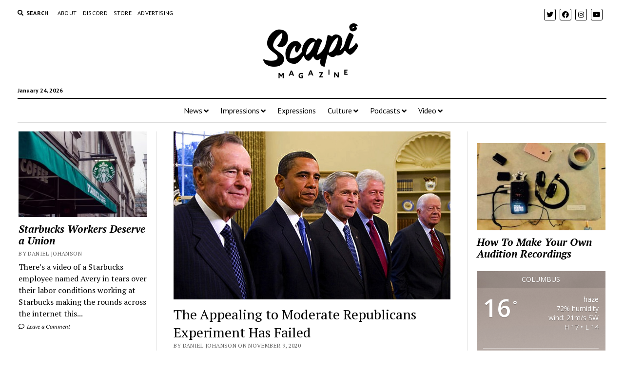

--- FILE ---
content_type: text/html; charset=UTF-8
request_url: https://scapimag.com/2020/11/09/the-appealing-to-moderate-republicans-experiment-has-failed/
body_size: 24150
content:
<!DOCTYPE html>

<html lang="en-US">

<head>
	<meta name='robots' content='index, follow, max-image-preview:large, max-snippet:-1, max-video-preview:-1' />
	<style>img:is([sizes="auto" i], [sizes^="auto," i]) { contain-intrinsic-size: 3000px 1500px }</style>
	<meta charset="UTF-8" />
<meta name="viewport" content="width=device-width, initial-scale=1" />
<meta name="template" content="Mission News 1.38" />
<!-- Jetpack Site Verification Tags -->
<meta name="google-site-verification" content="25_VfeIu9Z0MXlqsnBrBhroKgbr7J3fmQds05LXW6SQ" />
<script>window._wca = window._wca || [];</script>

	<!-- This site is optimized with the Yoast SEO plugin v26.8 - https://yoast.com/product/yoast-seo-wordpress/ -->
	<title>The Appealing to Moderate Republicans Experiment Has Failed</title>
	<link rel="canonical" href="https://scapimag.com/2020/11/09/the-appealing-to-moderate-republicans-experiment-has-failed/" />
	<meta property="og:locale" content="en_US" />
	<meta property="og:type" content="article" />
	<meta property="og:title" content="The Appealing to Moderate Republicans Experiment Has Failed" />
	<meta property="og:description" content="America’s 2020 election, while technically not over, has certainly occurred. I voted for Biden. I’ve written in the past about really not wanting to do that, but I’ve found that&#8230;" />
	<meta property="og:url" content="https://scapimag.com/2020/11/09/the-appealing-to-moderate-republicans-experiment-has-failed/" />
	<meta property="og:site_name" content="Scapi Magazine" />
	<meta property="article:publisher" content="http://www.facebook.com/scapimag" />
	<meta property="article:published_time" content="2020-11-09T15:42:00+00:00" />
	<meta property="og:image" content="https://scapimag.com/wp-content/uploads/2020/11/3203364850_d23c3fd684_c.jpg" />
	<meta property="og:image:width" content="799" />
	<meta property="og:image:height" content="484" />
	<meta property="og:image:type" content="image/jpeg" />
	<meta name="author" content="Daniel Johanson" />
	<meta name="twitter:card" content="summary_large_image" />
	<meta name="twitter:creator" content="@scapimag" />
	<meta name="twitter:site" content="@scapimag" />
	<meta name="twitter:label1" content="Written by" />
	<meta name="twitter:data1" content="Daniel Johanson" />
	<meta name="twitter:label2" content="Est. reading time" />
	<meta name="twitter:data2" content="5 minutes" />
	<script type="application/ld+json" class="yoast-schema-graph">{"@context":"https://schema.org","@graph":[{"@type":"Article","@id":"https://scapimag.com/2020/11/09/the-appealing-to-moderate-republicans-experiment-has-failed/#article","isPartOf":{"@id":"https://scapimag.com/2020/11/09/the-appealing-to-moderate-republicans-experiment-has-failed/"},"author":{"name":"Daniel Johanson","@id":"https://scapimag.com/#/schema/person/c17b2ca2363240cd21de173fa08a34cd"},"headline":"The Appealing to Moderate Republicans Experiment Has Failed","datePublished":"2020-11-09T15:42:00+00:00","mainEntityOfPage":{"@id":"https://scapimag.com/2020/11/09/the-appealing-to-moderate-republicans-experiment-has-failed/"},"wordCount":960,"publisher":{"@id":"https://scapimag.com/#organization"},"image":{"@id":"https://scapimag.com/2020/11/09/the-appealing-to-moderate-republicans-experiment-has-failed/#primaryimage"},"thumbnailUrl":"https://scapimag.com/wp-content/uploads/2020/11/3203364850_d23c3fd684_c.jpg","keywords":["AOC","centrist","spanberger","tlaib"],"articleSection":["Editorial","Impressions"],"inLanguage":"en-US"},{"@type":"WebPage","@id":"https://scapimag.com/2020/11/09/the-appealing-to-moderate-republicans-experiment-has-failed/","url":"https://scapimag.com/2020/11/09/the-appealing-to-moderate-republicans-experiment-has-failed/","name":"The Appealing to Moderate Republicans Experiment Has Failed","isPartOf":{"@id":"https://scapimag.com/#website"},"primaryImageOfPage":{"@id":"https://scapimag.com/2020/11/09/the-appealing-to-moderate-republicans-experiment-has-failed/#primaryimage"},"image":{"@id":"https://scapimag.com/2020/11/09/the-appealing-to-moderate-republicans-experiment-has-failed/#primaryimage"},"thumbnailUrl":"https://scapimag.com/wp-content/uploads/2020/11/3203364850_d23c3fd684_c.jpg","datePublished":"2020-11-09T15:42:00+00:00","breadcrumb":{"@id":"https://scapimag.com/2020/11/09/the-appealing-to-moderate-republicans-experiment-has-failed/#breadcrumb"},"inLanguage":"en-US","potentialAction":[{"@type":"ReadAction","target":["https://scapimag.com/2020/11/09/the-appealing-to-moderate-republicans-experiment-has-failed/"]}]},{"@type":"ImageObject","inLanguage":"en-US","@id":"https://scapimag.com/2020/11/09/the-appealing-to-moderate-republicans-experiment-has-failed/#primaryimage","url":"https://scapimag.com/wp-content/uploads/2020/11/3203364850_d23c3fd684_c.jpg","contentUrl":"https://scapimag.com/wp-content/uploads/2020/11/3203364850_d23c3fd684_c.jpg","width":799,"height":484},{"@type":"BreadcrumbList","@id":"https://scapimag.com/2020/11/09/the-appealing-to-moderate-republicans-experiment-has-failed/#breadcrumb","itemListElement":[{"@type":"ListItem","position":1,"name":"Home","item":"https://scapimag.com/"},{"@type":"ListItem","position":2,"name":"The Appealing to Moderate Republicans Experiment Has Failed"}]},{"@type":"WebSite","@id":"https://scapimag.com/#website","url":"https://scapimag.com/","name":"Scapi Magazine","description":"An online arts publication","publisher":{"@id":"https://scapimag.com/#organization"},"potentialAction":[{"@type":"SearchAction","target":{"@type":"EntryPoint","urlTemplate":"https://scapimag.com/?s={search_term_string}"},"query-input":{"@type":"PropertyValueSpecification","valueRequired":true,"valueName":"search_term_string"}}],"inLanguage":"en-US"},{"@type":"Organization","@id":"https://scapimag.com/#organization","name":"Scapi Magazine","url":"https://scapimag.com/","logo":{"@type":"ImageObject","inLanguage":"en-US","@id":"https://scapimag.com/#/schema/logo/image/","url":"https://scapimag.com/wp-content/uploads/2017/11/Scapi-default-NEWS.jpg","contentUrl":"https://scapimag.com/wp-content/uploads/2017/11/Scapi-default-NEWS.jpg","width":800,"height":500,"caption":"Scapi Magazine"},"image":{"@id":"https://scapimag.com/#/schema/logo/image/"},"sameAs":["http://www.facebook.com/scapimag","https://x.com/scapimag","http://www.instagram.com/scapimag","https://www.youtube.com/channel/UCE7rRpP71ISdEjM3mFSUCmQ"]},{"@type":"Person","@id":"https://scapimag.com/#/schema/person/c17b2ca2363240cd21de173fa08a34cd","name":"Daniel Johanson","image":{"@type":"ImageObject","inLanguage":"en-US","@id":"https://scapimag.com/#/schema/person/image/","url":"https://secure.gravatar.com/avatar/92c7332e766084da11df24fef0478cedf2fdd0f5f9ddce1b066754f51cb20353?s=96&d=mm&r=pg","contentUrl":"https://secure.gravatar.com/avatar/92c7332e766084da11df24fef0478cedf2fdd0f5f9ddce1b066754f51cb20353?s=96&d=mm&r=pg","caption":"Daniel Johanson"},"description":"Daniel Johanson (he/him) is a journalist and digital media specialist living in Chicago, Illinois. He serves as Editor-in-Chief at Scapi and in that capacity manages all things content, including writing and editing articles and producing digital content. His most recent work includes the docuseries Heart of a Nation: Tracking Socialism in the Midwest and co-hosting the podcast Scapi Radio. He spends his free time with cats.","url":"https://scapimag.com/author/daniel/"}]}</script>
	<!-- / Yoast SEO plugin. -->


<link rel='dns-prefetch' href='//stats.wp.com' />
<link rel='dns-prefetch' href='//fonts.googleapis.com' />
<link rel='dns-prefetch' href='//v0.wordpress.com' />
<link rel='dns-prefetch' href='//jetpack.wordpress.com' />
<link rel='dns-prefetch' href='//s0.wp.com' />
<link rel='dns-prefetch' href='//public-api.wordpress.com' />
<link rel='dns-prefetch' href='//0.gravatar.com' />
<link rel='dns-prefetch' href='//1.gravatar.com' />
<link rel='dns-prefetch' href='//2.gravatar.com' />
<link rel='dns-prefetch' href='//widgets.wp.com' />
<link rel='preconnect' href='//c0.wp.com' />
		<!-- This site uses the Google Analytics by MonsterInsights plugin v9.11.1 - Using Analytics tracking - https://www.monsterinsights.com/ -->
		<!-- Note: MonsterInsights is not currently configured on this site. The site owner needs to authenticate with Google Analytics in the MonsterInsights settings panel. -->
					<!-- No tracking code set -->
				<!-- / Google Analytics by MonsterInsights -->
		<script type="text/javascript">
/* <![CDATA[ */
window._wpemojiSettings = {"baseUrl":"https:\/\/s.w.org\/images\/core\/emoji\/16.0.1\/72x72\/","ext":".png","svgUrl":"https:\/\/s.w.org\/images\/core\/emoji\/16.0.1\/svg\/","svgExt":".svg","source":{"concatemoji":"https:\/\/scapimag.com\/wp-includes\/js\/wp-emoji-release.min.js?ver=6.8.3"}};
/*! This file is auto-generated */
!function(s,n){var o,i,e;function c(e){try{var t={supportTests:e,timestamp:(new Date).valueOf()};sessionStorage.setItem(o,JSON.stringify(t))}catch(e){}}function p(e,t,n){e.clearRect(0,0,e.canvas.width,e.canvas.height),e.fillText(t,0,0);var t=new Uint32Array(e.getImageData(0,0,e.canvas.width,e.canvas.height).data),a=(e.clearRect(0,0,e.canvas.width,e.canvas.height),e.fillText(n,0,0),new Uint32Array(e.getImageData(0,0,e.canvas.width,e.canvas.height).data));return t.every(function(e,t){return e===a[t]})}function u(e,t){e.clearRect(0,0,e.canvas.width,e.canvas.height),e.fillText(t,0,0);for(var n=e.getImageData(16,16,1,1),a=0;a<n.data.length;a++)if(0!==n.data[a])return!1;return!0}function f(e,t,n,a){switch(t){case"flag":return n(e,"\ud83c\udff3\ufe0f\u200d\u26a7\ufe0f","\ud83c\udff3\ufe0f\u200b\u26a7\ufe0f")?!1:!n(e,"\ud83c\udde8\ud83c\uddf6","\ud83c\udde8\u200b\ud83c\uddf6")&&!n(e,"\ud83c\udff4\udb40\udc67\udb40\udc62\udb40\udc65\udb40\udc6e\udb40\udc67\udb40\udc7f","\ud83c\udff4\u200b\udb40\udc67\u200b\udb40\udc62\u200b\udb40\udc65\u200b\udb40\udc6e\u200b\udb40\udc67\u200b\udb40\udc7f");case"emoji":return!a(e,"\ud83e\udedf")}return!1}function g(e,t,n,a){var r="undefined"!=typeof WorkerGlobalScope&&self instanceof WorkerGlobalScope?new OffscreenCanvas(300,150):s.createElement("canvas"),o=r.getContext("2d",{willReadFrequently:!0}),i=(o.textBaseline="top",o.font="600 32px Arial",{});return e.forEach(function(e){i[e]=t(o,e,n,a)}),i}function t(e){var t=s.createElement("script");t.src=e,t.defer=!0,s.head.appendChild(t)}"undefined"!=typeof Promise&&(o="wpEmojiSettingsSupports",i=["flag","emoji"],n.supports={everything:!0,everythingExceptFlag:!0},e=new Promise(function(e){s.addEventListener("DOMContentLoaded",e,{once:!0})}),new Promise(function(t){var n=function(){try{var e=JSON.parse(sessionStorage.getItem(o));if("object"==typeof e&&"number"==typeof e.timestamp&&(new Date).valueOf()<e.timestamp+604800&&"object"==typeof e.supportTests)return e.supportTests}catch(e){}return null}();if(!n){if("undefined"!=typeof Worker&&"undefined"!=typeof OffscreenCanvas&&"undefined"!=typeof URL&&URL.createObjectURL&&"undefined"!=typeof Blob)try{var e="postMessage("+g.toString()+"("+[JSON.stringify(i),f.toString(),p.toString(),u.toString()].join(",")+"));",a=new Blob([e],{type:"text/javascript"}),r=new Worker(URL.createObjectURL(a),{name:"wpTestEmojiSupports"});return void(r.onmessage=function(e){c(n=e.data),r.terminate(),t(n)})}catch(e){}c(n=g(i,f,p,u))}t(n)}).then(function(e){for(var t in e)n.supports[t]=e[t],n.supports.everything=n.supports.everything&&n.supports[t],"flag"!==t&&(n.supports.everythingExceptFlag=n.supports.everythingExceptFlag&&n.supports[t]);n.supports.everythingExceptFlag=n.supports.everythingExceptFlag&&!n.supports.flag,n.DOMReady=!1,n.readyCallback=function(){n.DOMReady=!0}}).then(function(){return e}).then(function(){var e;n.supports.everything||(n.readyCallback(),(e=n.source||{}).concatemoji?t(e.concatemoji):e.wpemoji&&e.twemoji&&(t(e.twemoji),t(e.wpemoji)))}))}((window,document),window._wpemojiSettings);
/* ]]> */
</script>

<style id='wp-emoji-styles-inline-css' type='text/css'>

	img.wp-smiley, img.emoji {
		display: inline !important;
		border: none !important;
		box-shadow: none !important;
		height: 1em !important;
		width: 1em !important;
		margin: 0 0.07em !important;
		vertical-align: -0.1em !important;
		background: none !important;
		padding: 0 !important;
	}
</style>
<link rel='stylesheet' id='wp-block-library-css' href='https://c0.wp.com/c/6.8.3/wp-includes/css/dist/block-library/style.min.css' type='text/css' media='all' />
<style id='classic-theme-styles-inline-css' type='text/css'>
/*! This file is auto-generated */
.wp-block-button__link{color:#fff;background-color:#32373c;border-radius:9999px;box-shadow:none;text-decoration:none;padding:calc(.667em + 2px) calc(1.333em + 2px);font-size:1.125em}.wp-block-file__button{background:#32373c;color:#fff;text-decoration:none}
</style>
<link rel='stylesheet' id='mediaelement-css' href='https://c0.wp.com/c/6.8.3/wp-includes/js/mediaelement/mediaelementplayer-legacy.min.css' type='text/css' media='all' />
<link rel='stylesheet' id='wp-mediaelement-css' href='https://c0.wp.com/c/6.8.3/wp-includes/js/mediaelement/wp-mediaelement.min.css' type='text/css' media='all' />
<style id='jetpack-sharing-buttons-style-inline-css' type='text/css'>
.jetpack-sharing-buttons__services-list{display:flex;flex-direction:row;flex-wrap:wrap;gap:0;list-style-type:none;margin:5px;padding:0}.jetpack-sharing-buttons__services-list.has-small-icon-size{font-size:12px}.jetpack-sharing-buttons__services-list.has-normal-icon-size{font-size:16px}.jetpack-sharing-buttons__services-list.has-large-icon-size{font-size:24px}.jetpack-sharing-buttons__services-list.has-huge-icon-size{font-size:36px}@media print{.jetpack-sharing-buttons__services-list{display:none!important}}.editor-styles-wrapper .wp-block-jetpack-sharing-buttons{gap:0;padding-inline-start:0}ul.jetpack-sharing-buttons__services-list.has-background{padding:1.25em 2.375em}
</style>
<style id='powerpress-player-block-style-inline-css' type='text/css'>


</style>
<style id='global-styles-inline-css' type='text/css'>
:root{--wp--preset--aspect-ratio--square: 1;--wp--preset--aspect-ratio--4-3: 4/3;--wp--preset--aspect-ratio--3-4: 3/4;--wp--preset--aspect-ratio--3-2: 3/2;--wp--preset--aspect-ratio--2-3: 2/3;--wp--preset--aspect-ratio--16-9: 16/9;--wp--preset--aspect-ratio--9-16: 9/16;--wp--preset--color--black: #000000;--wp--preset--color--cyan-bluish-gray: #abb8c3;--wp--preset--color--white: #ffffff;--wp--preset--color--pale-pink: #f78da7;--wp--preset--color--vivid-red: #cf2e2e;--wp--preset--color--luminous-vivid-orange: #ff6900;--wp--preset--color--luminous-vivid-amber: #fcb900;--wp--preset--color--light-green-cyan: #7bdcb5;--wp--preset--color--vivid-green-cyan: #00d084;--wp--preset--color--pale-cyan-blue: #8ed1fc;--wp--preset--color--vivid-cyan-blue: #0693e3;--wp--preset--color--vivid-purple: #9b51e0;--wp--preset--gradient--vivid-cyan-blue-to-vivid-purple: linear-gradient(135deg,rgba(6,147,227,1) 0%,rgb(155,81,224) 100%);--wp--preset--gradient--light-green-cyan-to-vivid-green-cyan: linear-gradient(135deg,rgb(122,220,180) 0%,rgb(0,208,130) 100%);--wp--preset--gradient--luminous-vivid-amber-to-luminous-vivid-orange: linear-gradient(135deg,rgba(252,185,0,1) 0%,rgba(255,105,0,1) 100%);--wp--preset--gradient--luminous-vivid-orange-to-vivid-red: linear-gradient(135deg,rgba(255,105,0,1) 0%,rgb(207,46,46) 100%);--wp--preset--gradient--very-light-gray-to-cyan-bluish-gray: linear-gradient(135deg,rgb(238,238,238) 0%,rgb(169,184,195) 100%);--wp--preset--gradient--cool-to-warm-spectrum: linear-gradient(135deg,rgb(74,234,220) 0%,rgb(151,120,209) 20%,rgb(207,42,186) 40%,rgb(238,44,130) 60%,rgb(251,105,98) 80%,rgb(254,248,76) 100%);--wp--preset--gradient--blush-light-purple: linear-gradient(135deg,rgb(255,206,236) 0%,rgb(152,150,240) 100%);--wp--preset--gradient--blush-bordeaux: linear-gradient(135deg,rgb(254,205,165) 0%,rgb(254,45,45) 50%,rgb(107,0,62) 100%);--wp--preset--gradient--luminous-dusk: linear-gradient(135deg,rgb(255,203,112) 0%,rgb(199,81,192) 50%,rgb(65,88,208) 100%);--wp--preset--gradient--pale-ocean: linear-gradient(135deg,rgb(255,245,203) 0%,rgb(182,227,212) 50%,rgb(51,167,181) 100%);--wp--preset--gradient--electric-grass: linear-gradient(135deg,rgb(202,248,128) 0%,rgb(113,206,126) 100%);--wp--preset--gradient--midnight: linear-gradient(135deg,rgb(2,3,129) 0%,rgb(40,116,252) 100%);--wp--preset--font-size--small: 12px;--wp--preset--font-size--medium: 20px;--wp--preset--font-size--large: 21px;--wp--preset--font-size--x-large: 42px;--wp--preset--font-size--regular: 16px;--wp--preset--font-size--larger: 28px;--wp--preset--spacing--20: 0.44rem;--wp--preset--spacing--30: 0.67rem;--wp--preset--spacing--40: 1rem;--wp--preset--spacing--50: 1.5rem;--wp--preset--spacing--60: 2.25rem;--wp--preset--spacing--70: 3.38rem;--wp--preset--spacing--80: 5.06rem;--wp--preset--shadow--natural: 6px 6px 9px rgba(0, 0, 0, 0.2);--wp--preset--shadow--deep: 12px 12px 50px rgba(0, 0, 0, 0.4);--wp--preset--shadow--sharp: 6px 6px 0px rgba(0, 0, 0, 0.2);--wp--preset--shadow--outlined: 6px 6px 0px -3px rgba(255, 255, 255, 1), 6px 6px rgba(0, 0, 0, 1);--wp--preset--shadow--crisp: 6px 6px 0px rgba(0, 0, 0, 1);}:where(.is-layout-flex){gap: 0.5em;}:where(.is-layout-grid){gap: 0.5em;}body .is-layout-flex{display: flex;}.is-layout-flex{flex-wrap: wrap;align-items: center;}.is-layout-flex > :is(*, div){margin: 0;}body .is-layout-grid{display: grid;}.is-layout-grid > :is(*, div){margin: 0;}:where(.wp-block-columns.is-layout-flex){gap: 2em;}:where(.wp-block-columns.is-layout-grid){gap: 2em;}:where(.wp-block-post-template.is-layout-flex){gap: 1.25em;}:where(.wp-block-post-template.is-layout-grid){gap: 1.25em;}.has-black-color{color: var(--wp--preset--color--black) !important;}.has-cyan-bluish-gray-color{color: var(--wp--preset--color--cyan-bluish-gray) !important;}.has-white-color{color: var(--wp--preset--color--white) !important;}.has-pale-pink-color{color: var(--wp--preset--color--pale-pink) !important;}.has-vivid-red-color{color: var(--wp--preset--color--vivid-red) !important;}.has-luminous-vivid-orange-color{color: var(--wp--preset--color--luminous-vivid-orange) !important;}.has-luminous-vivid-amber-color{color: var(--wp--preset--color--luminous-vivid-amber) !important;}.has-light-green-cyan-color{color: var(--wp--preset--color--light-green-cyan) !important;}.has-vivid-green-cyan-color{color: var(--wp--preset--color--vivid-green-cyan) !important;}.has-pale-cyan-blue-color{color: var(--wp--preset--color--pale-cyan-blue) !important;}.has-vivid-cyan-blue-color{color: var(--wp--preset--color--vivid-cyan-blue) !important;}.has-vivid-purple-color{color: var(--wp--preset--color--vivid-purple) !important;}.has-black-background-color{background-color: var(--wp--preset--color--black) !important;}.has-cyan-bluish-gray-background-color{background-color: var(--wp--preset--color--cyan-bluish-gray) !important;}.has-white-background-color{background-color: var(--wp--preset--color--white) !important;}.has-pale-pink-background-color{background-color: var(--wp--preset--color--pale-pink) !important;}.has-vivid-red-background-color{background-color: var(--wp--preset--color--vivid-red) !important;}.has-luminous-vivid-orange-background-color{background-color: var(--wp--preset--color--luminous-vivid-orange) !important;}.has-luminous-vivid-amber-background-color{background-color: var(--wp--preset--color--luminous-vivid-amber) !important;}.has-light-green-cyan-background-color{background-color: var(--wp--preset--color--light-green-cyan) !important;}.has-vivid-green-cyan-background-color{background-color: var(--wp--preset--color--vivid-green-cyan) !important;}.has-pale-cyan-blue-background-color{background-color: var(--wp--preset--color--pale-cyan-blue) !important;}.has-vivid-cyan-blue-background-color{background-color: var(--wp--preset--color--vivid-cyan-blue) !important;}.has-vivid-purple-background-color{background-color: var(--wp--preset--color--vivid-purple) !important;}.has-black-border-color{border-color: var(--wp--preset--color--black) !important;}.has-cyan-bluish-gray-border-color{border-color: var(--wp--preset--color--cyan-bluish-gray) !important;}.has-white-border-color{border-color: var(--wp--preset--color--white) !important;}.has-pale-pink-border-color{border-color: var(--wp--preset--color--pale-pink) !important;}.has-vivid-red-border-color{border-color: var(--wp--preset--color--vivid-red) !important;}.has-luminous-vivid-orange-border-color{border-color: var(--wp--preset--color--luminous-vivid-orange) !important;}.has-luminous-vivid-amber-border-color{border-color: var(--wp--preset--color--luminous-vivid-amber) !important;}.has-light-green-cyan-border-color{border-color: var(--wp--preset--color--light-green-cyan) !important;}.has-vivid-green-cyan-border-color{border-color: var(--wp--preset--color--vivid-green-cyan) !important;}.has-pale-cyan-blue-border-color{border-color: var(--wp--preset--color--pale-cyan-blue) !important;}.has-vivid-cyan-blue-border-color{border-color: var(--wp--preset--color--vivid-cyan-blue) !important;}.has-vivid-purple-border-color{border-color: var(--wp--preset--color--vivid-purple) !important;}.has-vivid-cyan-blue-to-vivid-purple-gradient-background{background: var(--wp--preset--gradient--vivid-cyan-blue-to-vivid-purple) !important;}.has-light-green-cyan-to-vivid-green-cyan-gradient-background{background: var(--wp--preset--gradient--light-green-cyan-to-vivid-green-cyan) !important;}.has-luminous-vivid-amber-to-luminous-vivid-orange-gradient-background{background: var(--wp--preset--gradient--luminous-vivid-amber-to-luminous-vivid-orange) !important;}.has-luminous-vivid-orange-to-vivid-red-gradient-background{background: var(--wp--preset--gradient--luminous-vivid-orange-to-vivid-red) !important;}.has-very-light-gray-to-cyan-bluish-gray-gradient-background{background: var(--wp--preset--gradient--very-light-gray-to-cyan-bluish-gray) !important;}.has-cool-to-warm-spectrum-gradient-background{background: var(--wp--preset--gradient--cool-to-warm-spectrum) !important;}.has-blush-light-purple-gradient-background{background: var(--wp--preset--gradient--blush-light-purple) !important;}.has-blush-bordeaux-gradient-background{background: var(--wp--preset--gradient--blush-bordeaux) !important;}.has-luminous-dusk-gradient-background{background: var(--wp--preset--gradient--luminous-dusk) !important;}.has-pale-ocean-gradient-background{background: var(--wp--preset--gradient--pale-ocean) !important;}.has-electric-grass-gradient-background{background: var(--wp--preset--gradient--electric-grass) !important;}.has-midnight-gradient-background{background: var(--wp--preset--gradient--midnight) !important;}.has-small-font-size{font-size: var(--wp--preset--font-size--small) !important;}.has-medium-font-size{font-size: var(--wp--preset--font-size--medium) !important;}.has-large-font-size{font-size: var(--wp--preset--font-size--large) !important;}.has-x-large-font-size{font-size: var(--wp--preset--font-size--x-large) !important;}
:where(.wp-block-post-template.is-layout-flex){gap: 1.25em;}:where(.wp-block-post-template.is-layout-grid){gap: 1.25em;}
:where(.wp-block-columns.is-layout-flex){gap: 2em;}:where(.wp-block-columns.is-layout-grid){gap: 2em;}
:root :where(.wp-block-pullquote){font-size: 1.5em;line-height: 1.6;}
</style>
<link rel='stylesheet' id='awesome-weather-css' href='https://scapimag.com/wp-content/plugins/awesome-weather/awesome-weather.css?ver=6.8.3' type='text/css' media='all' />
<style id='awesome-weather-inline-css' type='text/css'>
.awesome-weather-wrap { font-family: 'Open Sans', sans-serif; font-weight: 400; font-size: 14px; line-height: 14px; }
</style>
<link rel='stylesheet' id='opensans-googlefont-css' href='//fonts.googleapis.com/css?family=Open+Sans%3A400&#038;ver=6.8.3' type='text/css' media='all' />
<link rel='stylesheet' id='woocommerce-layout-css' href='https://c0.wp.com/p/woocommerce/10.4.3/assets/css/woocommerce-layout.css' type='text/css' media='all' />
<style id='woocommerce-layout-inline-css' type='text/css'>

	.infinite-scroll .woocommerce-pagination {
		display: none;
	}
</style>
<link rel='stylesheet' id='woocommerce-smallscreen-css' href='https://c0.wp.com/p/woocommerce/10.4.3/assets/css/woocommerce-smallscreen.css' type='text/css' media='only screen and (max-width: 768px)' />
<link rel='stylesheet' id='woocommerce-general-css' href='https://c0.wp.com/p/woocommerce/10.4.3/assets/css/woocommerce.css' type='text/css' media='all' />
<style id='woocommerce-inline-inline-css' type='text/css'>
.woocommerce form .form-row .required { visibility: visible; }
</style>
<link rel='stylesheet' id='ct-mission-news-google-fonts-css' href='//fonts.googleapis.com/css?family=Abril+Fatface%7CPT+Sans%3A400%2C700%7CPT+Serif%3A400%2C400i%2C700%2C700i&#038;subset=latin%2Clatin-ext&#038;display=swap&#038;ver=6.8.3' type='text/css' media='all' />
<link rel='stylesheet' id='ct-mission-news-font-awesome-css' href='https://scapimag.com/wp-content/themes/mission-news/assets/font-awesome/css/all.min.css?ver=6.8.3' type='text/css' media='all' />
<link rel='stylesheet' id='ct-mission-news-style-css' href='https://scapimag.com/wp-content/themes/mission-news/style.css?ver=6.8.3' type='text/css' media='all' />
<style id='ct-mission-news-style-inline-css' type='text/css'>
.widget-area-above-main {text-align: left;}
</style>
<link rel='stylesheet' id='meks-ads-widget-css' href='https://scapimag.com/wp-content/plugins/meks-easy-ads-widget/css/style.css?ver=2.0.9' type='text/css' media='all' />
<link rel='stylesheet' id='open-sans-css' href='https://fonts.googleapis.com/css?family=Open+Sans%3A300italic%2C400italic%2C600italic%2C300%2C400%2C600&#038;subset=latin%2Clatin-ext&#038;display=fallback&#038;ver=6.8.3' type='text/css' media='all' />
<link rel='stylesheet' id='jetpack_likes-css' href='https://c0.wp.com/p/jetpack/15.4/modules/likes/style.css' type='text/css' media='all' />
<link rel='stylesheet' id='sharedaddy-css' href='https://c0.wp.com/p/jetpack/15.4/modules/sharedaddy/sharing.css' type='text/css' media='all' />
<link rel='stylesheet' id='social-logos-css' href='https://c0.wp.com/p/jetpack/15.4/_inc/social-logos/social-logos.min.css' type='text/css' media='all' />
<script type="text/javascript" src="https://c0.wp.com/c/6.8.3/wp-includes/js/jquery/jquery.min.js" id="jquery-core-js"></script>
<script type="text/javascript" src="https://c0.wp.com/c/6.8.3/wp-includes/js/jquery/jquery-migrate.min.js" id="jquery-migrate-js"></script>
<script type="text/javascript" src="https://c0.wp.com/p/woocommerce/10.4.3/assets/js/jquery-blockui/jquery.blockUI.min.js" id="wc-jquery-blockui-js" defer="defer" data-wp-strategy="defer"></script>
<script type="text/javascript" id="wc-add-to-cart-js-extra">
/* <![CDATA[ */
var wc_add_to_cart_params = {"ajax_url":"\/wp-admin\/admin-ajax.php","wc_ajax_url":"\/?wc-ajax=%%endpoint%%","i18n_view_cart":"View cart","cart_url":"https:\/\/scapimag.com\/cart\/","is_cart":"","cart_redirect_after_add":"no"};
/* ]]> */
</script>
<script type="text/javascript" src="https://c0.wp.com/p/woocommerce/10.4.3/assets/js/frontend/add-to-cart.min.js" id="wc-add-to-cart-js" defer="defer" data-wp-strategy="defer"></script>
<script type="text/javascript" src="https://c0.wp.com/p/woocommerce/10.4.3/assets/js/js-cookie/js.cookie.min.js" id="wc-js-cookie-js" defer="defer" data-wp-strategy="defer"></script>
<script type="text/javascript" id="woocommerce-js-extra">
/* <![CDATA[ */
var woocommerce_params = {"ajax_url":"\/wp-admin\/admin-ajax.php","wc_ajax_url":"\/?wc-ajax=%%endpoint%%","i18n_password_show":"Show password","i18n_password_hide":"Hide password"};
/* ]]> */
</script>
<script type="text/javascript" src="https://c0.wp.com/p/woocommerce/10.4.3/assets/js/frontend/woocommerce.min.js" id="woocommerce-js" defer="defer" data-wp-strategy="defer"></script>
<script type="text/javascript" src="https://stats.wp.com/s-202604.js" id="woocommerce-analytics-js" defer="defer" data-wp-strategy="defer"></script>
<link rel="https://api.w.org/" href="https://scapimag.com/wp-json/" /><link rel="alternate" title="JSON" type="application/json" href="https://scapimag.com/wp-json/wp/v2/posts/7828" /><link rel="EditURI" type="application/rsd+xml" title="RSD" href="https://scapimag.com/xmlrpc.php?rsd" />
<meta name="generator" content="WordPress 6.8.3" />
<meta name="generator" content="WooCommerce 10.4.3" />
<link rel='shortlink' href='https://wp.me/p9rWEs-22g' />
<link rel="alternate" title="oEmbed (JSON)" type="application/json+oembed" href="https://scapimag.com/wp-json/oembed/1.0/embed?url=https%3A%2F%2Fscapimag.com%2F2020%2F11%2F09%2Fthe-appealing-to-moderate-republicans-experiment-has-failed%2F" />
<link rel="alternate" title="oEmbed (XML)" type="text/xml+oembed" href="https://scapimag.com/wp-json/oembed/1.0/embed?url=https%3A%2F%2Fscapimag.com%2F2020%2F11%2F09%2Fthe-appealing-to-moderate-republicans-experiment-has-failed%2F&#038;format=xml" />
            <script type="text/javascript"><!--
                                function powerpress_pinw(pinw_url){window.open(pinw_url, 'PowerPressPlayer','toolbar=0,status=0,resizable=1,width=460,height=320');	return false;}
                //-->

                // tabnab protection
                window.addEventListener('load', function () {
                    // make all links have rel="noopener noreferrer"
                    document.querySelectorAll('a[target="_blank"]').forEach(link => {
                        link.setAttribute('rel', 'noopener noreferrer');
                    });
                });
            </script>
            <style type="text/css" media="screen">.fullstripe-form-title{ font-size: 120%;  color: #363636; font-weight: bold;}
.fullstripe-form-input{}
.fullstripe-form-label{font-weight: bold;}</style>	<noscript><style>.woocommerce-product-gallery{ opacity: 1 !important; }</style></noscript>
	<link rel="icon" href="https://scapimag.com/wp-content/uploads/2017/11/cropped-Scapi-site-icon-32x32.png" sizes="32x32" />
<link rel="icon" href="https://scapimag.com/wp-content/uploads/2017/11/cropped-Scapi-site-icon-192x192.png" sizes="192x192" />
<link rel="apple-touch-icon" href="https://scapimag.com/wp-content/uploads/2017/11/cropped-Scapi-site-icon-180x180.png" />
<meta name="msapplication-TileImage" content="https://scapimag.com/wp-content/uploads/2017/11/cropped-Scapi-site-icon-270x270.png" />
		<style type="text/css" id="wp-custom-css">
			.post-author {display: none;}		</style>
		</head>

<body id="mission-news" class="wp-singular post-template-default single single-post postid-7828 single-format-standard wp-custom-logo wp-theme-mission-news theme-mission-news woocommerce-no-js layout-rows-excerpt layout-double-sidebar">
<a class="skip-content" href="#main">Press &quot;Enter&quot; to skip to content</a>
<div id="overflow-container" class="overflow-container">
	<div id="max-width" class="max-width">
							<header class="site-header" id="site-header" role="banner">
				<div class="top-nav">
					<button id="search-toggle" class="search-toggle"><i class="fas fa-search"></i><span>Search</span></button>
<div id="search-form-popup" class="search-form-popup">
	<div class="inner">
		<div class="title">Search Scapi Magazine</div>
		<div class='search-form-container'>
    <form role="search" method="get" class="search-form" action="https://scapimag.com">
        <input id="search-field" type="search" class="search-field" value="" name="s"
               title="Search" placeholder=" Search for..." />
        <input type="submit" class="search-submit" value='Search'/>
    </form>
</div>		<a id="close-search" class="close" href="#"><svg xmlns="http://www.w3.org/2000/svg" width="20" height="20" viewBox="0 0 20 20" version="1.1"><g stroke="none" stroke-width="1" fill="none" fill-rule="evenodd"><g transform="translate(-17.000000, -12.000000)" fill="#000000"><g transform="translate(17.000000, 12.000000)"><rect transform="translate(10.000000, 10.000000) rotate(45.000000) translate(-10.000000, -10.000000) " x="9" y="-2" width="2" height="24"/><rect transform="translate(10.000000, 10.000000) rotate(-45.000000) translate(-10.000000, -10.000000) " x="9" y="-2" width="2" height="24"/></g></g></g></svg></a>
	</div>
</div>
					<div id="menu-secondary-container" class="menu-secondary-container">
						<div id="menu-secondary" class="menu-container menu-secondary" role="navigation">
	<nav class="menu"><ul id="menu-secondary-items" class="menu-secondary-items"><li id="menu-item-147" class="menu-item menu-item-type-post_type menu-item-object-page menu-item-147"><a href="https://scapimag.com/about/">About</a></li>
<li id="menu-item-7714" class="menu-item menu-item-type-post_type menu-item-object-page menu-item-7714"><a href="https://scapimag.com/discord/">discord</a></li>
<li id="menu-item-4657" class="menu-item menu-item-type-post_type menu-item-object-page menu-item-4657"><a href="https://scapimag.com/store/">Store</a></li>
<li id="menu-item-4137" class="menu-item menu-item-type-post_type menu-item-object-page menu-item-4137"><a href="https://scapimag.com/advertise-with-us/">Advertising</a></li>
</ul></nav></div>
					</div>
					<ul id='social-media-icons' class='social-media-icons'><li>					<a class="twitter" target="_blank"
					   href="https://twitter.com/scapimag">
						<i class="fab fa-twitter"
						   title="twitter"></i>
					</a>
					</li><li>					<a class="facebook" target="_blank"
					   href="https://www.facebook.com/scapimag/">
						<i class="fab fa-facebook"
						   title="facebook"></i>
					</a>
					</li><li>					<a class="instagram" target="_blank"
					   href="https://www.instagram.com/scapimag/">
						<i class="fab fa-instagram"
						   title="instagram"></i>
					</a>
					</li><li>					<a class="youtube" target="_blank"
					   href="https://www.youtube.com/channel/UCE7rRpP71ISdEjM3mFSUCmQ">
						<i class="fab fa-youtube"
						   title="youtube"></i>
					</a>
					</li></ul>				</div>
				<div id="title-container" class="title-container"><div class='site-title'><a href="https://scapimag.com/" class="custom-logo-link" rel="home"><img width="200" height="118" src="https://scapimag.com/wp-content/uploads/2017/11/Scapi-write-in-2.gif" class="custom-logo" alt="Scapi Animated Logo" decoding="async" /></a></div><p class="date">January 24, 2026</p>				</div>
				<button id="toggle-navigation" class="toggle-navigation" name="toggle-navigation" aria-expanded="false">
					<span class="screen-reader-text">open menu</span>
					<svg xmlns="http://www.w3.org/2000/svg" width="24" height="18" viewBox="0 0 24 18" version="1.1"><g stroke="none" stroke-width="1" fill="none" fill-rule="evenodd"><g transform="translate(-272.000000, -21.000000)" fill="#000000"><g transform="translate(266.000000, 12.000000)"><g transform="translate(6.000000, 9.000000)"><rect class="top-bar" x="0" y="0" width="24" height="2"/><rect class="middle-bar" x="0" y="8" width="24" height="2"/><rect class="bottom-bar" x="0" y="16" width="24" height="2"/></g></g></g></g></svg>				</button>
				<div id="menu-primary-container" class="menu-primary-container tier-1">
					<div class="dropdown-navigation"><a id="back-button" class="back-button" href="#"><i class="fas fa-angle-left"></i> Back</a><span class="label"></span></div>
<div id="menu-primary" class="menu-container menu-primary" role="navigation">
    <nav class="menu"><ul id="menu-primary-items" class="menu-primary-items"><li id="menu-item-158" class="menu-item menu-item-type-taxonomy menu-item-object-category menu-item-has-children menu-item-158"><a href="https://scapimag.com/category/news/">News</a><button class="toggle-dropdown" aria-expanded="false" name="toggle-dropdown"><span class="screen-reader-text">open menu</span><i class="fas fa-angle-right"></i></button>
<ul class="sub-menu">
	<li id="menu-item-159" class="menu-item menu-item-type-taxonomy menu-item-object-category menu-item-159"><a href="https://scapimag.com/category/news/art/">Art</a></li>
	<li id="menu-item-166" class="menu-item menu-item-type-taxonomy menu-item-object-category menu-item-166"><a href="https://scapimag.com/category/news/politics/">Politics</a></li>
</ul>
</li>
<li id="menu-item-156" class="menu-item menu-item-type-taxonomy menu-item-object-category menu-item-has-children menu-item-156"><a href="https://scapimag.com/category/opinion/">Impressions</a><button class="toggle-dropdown" aria-expanded="false" name="toggle-dropdown"><span class="screen-reader-text">open menu</span><i class="fas fa-angle-right"></i></button>
<ul class="sub-menu">
	<li id="menu-item-590" class="menu-item menu-item-type-taxonomy menu-item-object-category current-post-ancestor current-menu-parent current-post-parent menu-item-590"><a href="https://scapimag.com/category/impressions/editorial-opinion/">Editorial</a></li>
	<li id="menu-item-591" class="menu-item menu-item-type-taxonomy menu-item-object-category menu-item-591"><a href="https://scapimag.com/category/impressions/op-ed/">Op-Ed</a></li>
	<li id="menu-item-2350" class="menu-item menu-item-type-taxonomy menu-item-object-category menu-item-2350"><a href="https://scapimag.com/category/impressions/diy-theater-news/">Theater</a></li>
	<li id="menu-item-3557" class="menu-item menu-item-type-taxonomy menu-item-object-category menu-item-3557"><a href="https://scapimag.com/category/impressions/diymusic/">Music</a></li>
</ul>
</li>
<li id="menu-item-8133" class="menu-item menu-item-type-taxonomy menu-item-object-category menu-item-8133"><a href="https://scapimag.com/category/underground/expressions/">Expressions</a></li>
<li id="menu-item-4431" class="menu-item menu-item-type-taxonomy menu-item-object-category menu-item-has-children menu-item-4431"><a href="https://scapimag.com/category/culture/">Culture</a><button class="toggle-dropdown" aria-expanded="false" name="toggle-dropdown"><span class="screen-reader-text">open menu</span><i class="fas fa-angle-right"></i></button>
<ul class="sub-menu">
	<li id="menu-item-2075" class="menu-item menu-item-type-taxonomy menu-item-object-category menu-item-2075"><a href="https://scapimag.com/category/culture/food/">Food</a></li>
	<li id="menu-item-6816" class="menu-item menu-item-type-taxonomy menu-item-object-category menu-item-6816"><a href="https://scapimag.com/category/culture/nerd-s/">Nerd S#!@</a></li>
	<li id="menu-item-4054" class="menu-item menu-item-type-taxonomy menu-item-object-category menu-item-4054"><a href="https://scapimag.com/category/culture/arcana/">Arcana</a></li>
	<li id="menu-item-7896" class="menu-item menu-item-type-taxonomy menu-item-object-category menu-item-7896"><a href="https://scapimag.com/category/culture/memes/">memes</a></li>
</ul>
</li>
<li id="menu-item-155" class="menu-item menu-item-type-taxonomy menu-item-object-category menu-item-has-children menu-item-155"><a href="https://scapimag.com/category/podcasts/">Podcasts</a><button class="toggle-dropdown" aria-expanded="false" name="toggle-dropdown"><span class="screen-reader-text">open menu</span><i class="fas fa-angle-right"></i></button>
<ul class="sub-menu">
	<li id="menu-item-593" class="menu-item menu-item-type-taxonomy menu-item-object-category menu-item-593"><a href="https://scapimag.com/category/podcasts/scapi-radio/">Scapi Radio</a></li>
	<li id="menu-item-7207" class="menu-item menu-item-type-taxonomy menu-item-object-category menu-item-7207"><a href="https://scapimag.com/category/podcasts/sounding-board/">Sounding Board</a></li>
	<li id="menu-item-6125" class="menu-item menu-item-type-taxonomy menu-item-object-category menu-item-6125"><a href="https://scapimag.com/category/podcasts/fat-outta-hell/">Fat Outta Hell</a></li>
	<li id="menu-item-8229" class="menu-item menu-item-type-taxonomy menu-item-object-category menu-item-8229"><a href="https://scapimag.com/category/podcasts/mtbatv/">mtbatv</a></li>
	<li id="menu-item-592" class="menu-item menu-item-type-taxonomy menu-item-object-category menu-item-592"><a href="https://scapimag.com/category/podcasts/cantara/">Cantara</a></li>
	<li id="menu-item-3869" class="menu-item menu-item-type-taxonomy menu-item-object-category menu-item-3869"><a href="https://scapimag.com/category/podcasts/hearth-and-soul/">Hearth and Soul</a></li>
</ul>
</li>
<li id="menu-item-161" class="menu-item menu-item-type-taxonomy menu-item-object-category menu-item-has-children menu-item-161"><a href="https://scapimag.com/category/video/">Video</a><button class="toggle-dropdown" aria-expanded="false" name="toggle-dropdown"><span class="screen-reader-text">open menu</span><i class="fas fa-angle-right"></i></button>
<ul class="sub-menu">
	<li id="menu-item-595" class="menu-item menu-item-type-taxonomy menu-item-object-category menu-item-595"><a href="https://scapimag.com/category/video/studio/">Scapi Studio</a></li>
	<li id="menu-item-594" class="menu-item menu-item-type-taxonomy menu-item-object-category menu-item-594"><a href="https://scapimag.com/category/video/sessions/">Scapi Sessions</a></li>
</ul>
</li>
</ul></nav></div>
				</div>
			</header>
								<div class="content-container">
						<div class="layout-container">
				    <aside class="sidebar sidebar-left" id="sidebar-left" role="complementary">
        <div class="inner">
            <section id="ct_mission_news_post_list-21" class="widget widget_ct_mission_news_post_list"><div class="style-1"><ul><li class="post-item has-image"><div class="top"><div class="featured-image"><a href="https://scapimag.com/2022/11/02/starbucks-workers-deserve-a-union/">Starbucks Workers Deserve a Union<img width="300" height="200" src="https://scapimag.com/wp-content/uploads/2022/11/pexels-dom-j-303324-300x200.jpg" class="attachment-medium size-medium wp-post-image" alt="" decoding="async" fetchpriority="high" srcset="https://scapimag.com/wp-content/uploads/2022/11/pexels-dom-j-303324-300x200.jpg 300w, https://scapimag.com/wp-content/uploads/2022/11/pexels-dom-j-303324-scaled.jpg 1024w, https://scapimag.com/wp-content/uploads/2022/11/pexels-dom-j-303324-768x512.jpg 768w, https://scapimag.com/wp-content/uploads/2022/11/pexels-dom-j-303324-1536x1024.jpg 1536w, https://scapimag.com/wp-content/uploads/2022/11/pexels-dom-j-303324-2048x1365.jpg 2048w, https://scapimag.com/wp-content/uploads/2022/11/pexels-dom-j-303324-600x400.jpg 600w" sizes="(max-width: 300px) 100vw, 300px" /></a></div><div class="top-inner"><a href="https://scapimag.com/2022/11/02/starbucks-workers-deserve-a-union/" class="title">Starbucks Workers Deserve a Union</a><div class="post-byline">By Daniel Johanson</div></div></div><div class="bottom"><div class="excerpt">There’s a video of a Starbucks employee named Avery in tears over their labor conditions working at Starbucks making the rounds across the internet this...</div><span class="comments-link">
	<a href="https://scapimag.com/2022/11/02/starbucks-workers-deserve-a-union/#respond">
	<i class="far fa-comment" title="comment icon"></i>
		Leave a Comment	</a>
</span></div></li></ul></div></section><section id="ct_mission_news_post_list-17" class="widget widget_ct_mission_news_post_list"><div class="style-1"><ul><li class="post-item has-image"><div class="top"><div class="featured-image"><a href="https://scapimag.com/2024/01/31/chicago-city-council-passes-cease-fire-resolution-for-gaza-after-mayors-tiebreaking-vote/">Chicago City Council Passes Cease-Fire Resolution for Gaza After Mayor&#8217;s Tiebreaking Vote<img width="300" height="200" src="https://scapimag.com/wp-content/uploads/2024/01/2024_0126-chicago-1200x800-1-300x200.webp" class="attachment-medium size-medium wp-post-image" alt="" decoding="async" srcset="https://scapimag.com/wp-content/uploads/2024/01/2024_0126-chicago-1200x800-1-300x200.webp 300w, https://scapimag.com/wp-content/uploads/2024/01/2024_0126-chicago-1200x800-1-scaled.webp 1024w, https://scapimag.com/wp-content/uploads/2024/01/2024_0126-chicago-1200x800-1-768x512.webp 768w, https://scapimag.com/wp-content/uploads/2024/01/2024_0126-chicago-1200x800-1-600x400.webp 600w" sizes="(max-width: 300px) 100vw, 300px" /></a></div><div class="top-inner"><a href="https://scapimag.com/2024/01/31/chicago-city-council-passes-cease-fire-resolution-for-gaza-after-mayors-tiebreaking-vote/" class="title">Chicago City Council Passes Cease-Fire Resolution for Gaza After Mayor&#8217;s Tiebreaking Vote</a><div class="post-byline">By Daniel Johanson</div></div></div><div class="bottom"><div class="excerpt">EILEEN T. MESLAR / CHICAGO TRIBUNE/TRIBUNE NEWS SERVICE VIA GETTY IMAGES In a historic move, the Chicago City Council has passed a resolution calling for...</div><span class="comments-link">
	<a href="https://scapimag.com/2024/01/31/chicago-city-council-passes-cease-fire-resolution-for-gaza-after-mayors-tiebreaking-vote/#respond">
	<i class="far fa-comment" title="comment icon"></i>
		Leave a Comment	</a>
</span></div></li></ul></div></section><section id="custom_html-32" class="widget_text widget widget_custom_html"><div class="textwidget custom-html-widget"><script async src="https://pagead2.googlesyndication.com/pagead/js/adsbygoogle.js"></script>
<!-- sidebar -->
<ins class="adsbygoogle"
     style="display:block"
     data-ad-client="ca-pub-7932465799259572"
     data-ad-slot="7321683838"
     data-ad-format="auto"
     data-full-width-responsive="true"></ins>
<script>
     (adsbygoogle = window.adsbygoogle || []).push({});
</script></div></section><section id="ct_mission_news_post_list-3" class="widget widget_ct_mission_news_post_list"><div class="style-2"><h2 class="widget-title">Latest Underground</h2><ul><li class="post-item has-image"><div class="top"><div class="featured-image"><a href="https://scapimag.com/2021/02/24/a-momentary-dream-nightmare-an-episodic-narrative-expression-to-immersive-van-gogh-chicago/">A Momentary Dream/Nightmare: An Episodic Narrative Expression to Immersive Van Gogh Chicago<img width="300" height="139" src="https://scapimag.com/wp-content/uploads/2021/02/van-gogh-300x139.png" class="attachment-medium size-medium wp-post-image" alt="" decoding="async" srcset="https://scapimag.com/wp-content/uploads/2021/02/van-gogh-300x139.png 300w, https://scapimag.com/wp-content/uploads/2021/02/van-gogh.png 1024w, https://scapimag.com/wp-content/uploads/2021/02/van-gogh-768x356.png 768w, https://scapimag.com/wp-content/uploads/2021/02/van-gogh-600x278.png 600w" sizes="(max-width: 300px) 100vw, 300px" /></a></div><div class="top-inner"><a href="https://scapimag.com/2021/02/24/a-momentary-dream-nightmare-an-episodic-narrative-expression-to-immersive-van-gogh-chicago/" class="title">A Momentary Dream/Nightmare: An Episodic Narrative Expression to Immersive Van Gogh Chicago</a><div class="post-byline">By Danielle Levsky on February 24, 2021</div></div></div></li><li class="post-item has-image"><div class="top"><div class="featured-image"><a href="https://scapimag.com/2019/07/24/cant-eat-the-queso-now-a-deconstructive-expression-to-thin-lears-death-in-a-field/">Can&#8217;t Eat the Queso, now: A Deconstructive Expression to Thin Lear&#8217;s Death in A Field<img width="300" height="169" src="https://scapimag.com/wp-content/uploads/2019/04/thin-lear-1-300x169.jpg" class="attachment-medium size-medium wp-post-image" alt="" decoding="async" srcset="https://scapimag.com/wp-content/uploads/2019/04/thin-lear-1-300x169.jpg 300w, https://scapimag.com/wp-content/uploads/2019/04/thin-lear-1-768x432.jpg 768w, https://scapimag.com/wp-content/uploads/2019/04/thin-lear-1.jpg 1024w, https://scapimag.com/wp-content/uploads/2019/04/thin-lear-1-600x338.jpg 600w" sizes="(max-width: 300px) 100vw, 300px" /></a></div><div class="top-inner"><a href="https://scapimag.com/2019/07/24/cant-eat-the-queso-now-a-deconstructive-expression-to-thin-lears-death-in-a-field/" class="title">Can&#8217;t Eat the Queso, now: A Deconstructive Expression to Thin Lear&#8217;s Death in A Field</a><div class="post-byline">By Cajetan Sorich on July 24, 2019</div></div></div></li><li class="post-item has-image"><div class="top"><div class="featured-image"><a href="https://scapimag.com/2019/07/18/tenacious-pursuits-a-collage-expression-to-19machines-enough-of-you/">Tenacious Pursuits: A Collage Expression to 19machine&#8217;s Enough of You<img width="300" height="300" src="https://scapimag.com/wp-content/uploads/2019/07/19machines-300x300.png" class="attachment-medium size-medium wp-post-image" alt="" decoding="async" srcset="https://scapimag.com/wp-content/uploads/2019/07/19machines-300x300.png 300w, https://scapimag.com/wp-content/uploads/2019/07/19machines-150x150.png 150w, https://scapimag.com/wp-content/uploads/2019/07/19machines-768x768.png 768w, https://scapimag.com/wp-content/uploads/2019/07/19machines.png 1024w, https://scapimag.com/wp-content/uploads/2019/07/19machines-600x600.png 600w, https://scapimag.com/wp-content/uploads/2019/07/19machines-100x100.png 100w" sizes="(max-width: 300px) 100vw, 300px" /></a></div><div class="top-inner"><a href="https://scapimag.com/2019/07/18/tenacious-pursuits-a-collage-expression-to-19machines-enough-of-you/" class="title">Tenacious Pursuits: A Collage Expression to 19machine&#8217;s Enough of You</a><div class="post-byline">By Cajetan Sorich on July 18, 2019</div></div></div></li><li class="post-item has-image"><div class="top"><div class="featured-image"><a href="https://scapimag.com/2019/07/12/reddit-heroes-a-found-footage-expression-to-pete-santos-heroes/">Reddit Heroes: A Found Footage Expression to Pete Santos’ Heroes<img width="300" height="300" src="https://scapimag.com/wp-content/uploads/2019/04/pete-santos-by-Anna-Zhuchkova-300x300.jpg" class="attachment-medium size-medium wp-post-image" alt="" decoding="async" srcset="https://scapimag.com/wp-content/uploads/2019/04/pete-santos-by-Anna-Zhuchkova-300x300.jpg 300w, https://scapimag.com/wp-content/uploads/2019/04/pete-santos-by-Anna-Zhuchkova-150x150.jpg 150w, https://scapimag.com/wp-content/uploads/2019/04/pete-santos-by-Anna-Zhuchkova-768x768.jpg 768w, https://scapimag.com/wp-content/uploads/2019/04/pete-santos-by-Anna-Zhuchkova.jpg 1024w, https://scapimag.com/wp-content/uploads/2019/04/pete-santos-by-Anna-Zhuchkova-600x600.jpg 600w, https://scapimag.com/wp-content/uploads/2019/04/pete-santos-by-Anna-Zhuchkova-100x100.jpg 100w" sizes="(max-width: 300px) 100vw, 300px" /></a></div><div class="top-inner"><a href="https://scapimag.com/2019/07/12/reddit-heroes-a-found-footage-expression-to-pete-santos-heroes/" class="title">Reddit Heroes: A Found Footage Expression to Pete Santos’ Heroes</a><div class="post-byline">By Cajetan Sorich on July 12, 2019</div></div></div></li><li class="post-item has-image"><div class="top"><div class="featured-image"><a href="https://scapimag.com/2019/07/08/write-in-my-own-voice-an-interview-with-playwright-sharai-bohannon/">Write In My Own Voice: An Interview with Playwright Sharai Bohannon<img width="263" height="300" src="https://scapimag.com/wp-content/uploads/2019/07/Other-headshot-263x300.jpg" class="attachment-medium size-medium wp-post-image" alt="" decoding="async" srcset="https://scapimag.com/wp-content/uploads/2019/07/Other-headshot-263x300.jpg 263w, https://scapimag.com/wp-content/uploads/2019/07/Other-headshot-768x875.jpg 768w, https://scapimag.com/wp-content/uploads/2019/07/Other-headshot-600x683.jpg 600w, https://scapimag.com/wp-content/uploads/2019/07/Other-headshot.jpg 843w" sizes="(max-width: 263px) 100vw, 263px" /></a></div><div class="top-inner"><a href="https://scapimag.com/2019/07/08/write-in-my-own-voice-an-interview-with-playwright-sharai-bohannon/" class="title">Write In My Own Voice: An Interview with Playwright Sharai Bohannon</a><div class="post-byline">By Danielle Levsky on July 8, 2019</div></div></div></li><li class="post-item has-image"><div class="top"><div class="featured-image"><a href="https://scapimag.com/2019/07/01/what-is-diy-theater-and-performance/">What is DIY Theater and Performance?<img width="300" height="200" src="https://scapimag.com/wp-content/uploads/2019/06/7-mindy-kathy-and-marissa-punk-punk_-e1512415380453-300x200.jpg" class="attachment-medium size-medium wp-post-image" alt="" decoding="async" srcset="https://scapimag.com/wp-content/uploads/2019/06/7-mindy-kathy-and-marissa-punk-punk_-e1512415380453-300x200.jpg 300w, https://scapimag.com/wp-content/uploads/2019/06/7-mindy-kathy-and-marissa-punk-punk_-e1512415380453.jpg 499w" sizes="(max-width: 300px) 100vw, 300px" /></a></div><div class="top-inner"><a href="https://scapimag.com/2019/07/01/what-is-diy-theater-and-performance/" class="title">What is DIY Theater and Performance?</a><div class="post-byline">By Danielle Levsky on July 1, 2019</div></div></div></li><li class="post-item has-image"><div class="top"><div class="featured-image"><a href="https://scapimag.com/2019/06/28/i-see-the-sparkling-a-profile-of-photographer-matthew-gregory-holis/">I See The Sparkling: A Profile of Photographer Matthew Gregory Holis<img width="300" height="200" src="https://scapimag.com/wp-content/uploads/2019/06/DSC_1929-300x200.jpg" class="attachment-medium size-medium wp-post-image" alt="" decoding="async" srcset="https://scapimag.com/wp-content/uploads/2019/06/DSC_1929-300x200.jpg 300w, https://scapimag.com/wp-content/uploads/2019/06/DSC_1929-768x512.jpg 768w, https://scapimag.com/wp-content/uploads/2019/06/DSC_1929.jpg 1024w, https://scapimag.com/wp-content/uploads/2019/06/DSC_1929-600x400.jpg 600w" sizes="(max-width: 300px) 100vw, 300px" /></a></div><div class="top-inner"><a href="https://scapimag.com/2019/06/28/i-see-the-sparkling-a-profile-of-photographer-matthew-gregory-holis/" class="title">I See The Sparkling: A Profile of Photographer Matthew Gregory Holis</a><div class="post-byline">By Danielle Levsky on June 28, 2019</div></div></div></li><li class="post-item has-image"><div class="top"><div class="featured-image"><a href="https://scapimag.com/2019/06/11/threepenny-philosophy-dont-call-us-well-call-you-dealing-with-rejection/">Threepenny Philosophy: Don’t Call Us, We’ll Call You: Dealing with Rejection<img width="300" height="237" src="https://scapimag.com/wp-content/uploads/2019/06/Screen-Shot-2019-06-11-at-12.08.29-PM-300x237.png" class="attachment-medium size-medium wp-post-image" alt="" decoding="async" srcset="https://scapimag.com/wp-content/uploads/2019/06/Screen-Shot-2019-06-11-at-12.08.29-PM-300x237.png 300w, https://scapimag.com/wp-content/uploads/2019/06/Screen-Shot-2019-06-11-at-12.08.29-PM-768x606.png 768w, https://scapimag.com/wp-content/uploads/2019/06/Screen-Shot-2019-06-11-at-12.08.29-PM.png 1024w, https://scapimag.com/wp-content/uploads/2019/06/Screen-Shot-2019-06-11-at-12.08.29-PM-600x473.png 600w" sizes="(max-width: 300px) 100vw, 300px" /></a></div><div class="top-inner"><a href="https://scapimag.com/2019/06/11/threepenny-philosophy-dont-call-us-well-call-you-dealing-with-rejection/" class="title">Threepenny Philosophy: Don’t Call Us, We’ll Call You: Dealing with Rejection</a><div class="post-byline">By Estelle Rosenfeld on June 11, 2019</div></div></div></li><li class="post-item has-image"><div class="top"><div class="featured-image"><a href="https://scapimag.com/2019/06/01/scapi-diy-theater-and-performance-list-june-2019/">Scapi DIY Theater and Performance List: June 2019<img width="300" height="153" src="https://scapimag.com/wp-content/uploads/2019/05/DSC_0977_JPG-300x153.jpg" class="attachment-medium size-medium wp-post-image" alt="" decoding="async" srcset="https://scapimag.com/wp-content/uploads/2019/05/DSC_0977_JPG-300x153.jpg 300w, https://scapimag.com/wp-content/uploads/2019/05/DSC_0977_JPG-768x393.jpg 768w, https://scapimag.com/wp-content/uploads/2019/05/DSC_0977_JPG.jpg 1024w, https://scapimag.com/wp-content/uploads/2019/05/DSC_0977_JPG-600x307.jpg 600w" sizes="(max-width: 300px) 100vw, 300px" /></a></div><div class="top-inner"><a href="https://scapimag.com/2019/06/01/scapi-diy-theater-and-performance-list-june-2019/" class="title">Scapi DIY Theater and Performance List: June 2019</a><div class="post-byline">By Diti Kohli on June 1, 2019</div></div></div></li><li class="post-item has-image"><div class="top"><div class="featured-image"><a href="https://scapimag.com/2019/05/24/a-mosaic-bipolar-beauty-explores-mania-through-a-variety-show/">A Mosaic: Bipolar Beauty Explores Mania Through A Variety Show<img width="300" height="199" src="https://scapimag.com/wp-content/uploads/2019/05/004-BiPolar-Vio-Let-300x199.jpg" class="attachment-medium size-medium wp-post-image" alt="" decoding="async" srcset="https://scapimag.com/wp-content/uploads/2019/05/004-BiPolar-Vio-Let-300x199.jpg 300w, https://scapimag.com/wp-content/uploads/2019/05/004-BiPolar-Vio-Let-768x510.jpg 768w, https://scapimag.com/wp-content/uploads/2019/05/004-BiPolar-Vio-Let.jpg 1024w, https://scapimag.com/wp-content/uploads/2019/05/004-BiPolar-Vio-Let-600x399.jpg 600w" sizes="(max-width: 300px) 100vw, 300px" /></a></div><div class="top-inner"><a href="https://scapimag.com/2019/05/24/a-mosaic-bipolar-beauty-explores-mania-through-a-variety-show/" class="title">A Mosaic: Bipolar Beauty Explores Mania Through A Variety Show</a><div class="post-byline">By Tanya Kornilovich on May 24, 2019</div></div></div></li></ul></div></section>        </div>
    </aside>
				<section id="main" class="main" role="main">
					
<div id="loop-container" class="loop-container">
    <div class="post-7828 post type-post status-publish format-standard has-post-thumbnail hentry category-editorial-opinion category-impressions tag-aoc tag-centrist tag-spanberger tag-tlaib entry">
		<article>
		<div class="featured-image"><img width="799" height="484" src="https://scapimag.com/wp-content/uploads/2020/11/3203364850_d23c3fd684_c.jpg" class="attachment-full size-full wp-post-image" alt="" decoding="async" loading="lazy" srcset="https://scapimag.com/wp-content/uploads/2020/11/3203364850_d23c3fd684_c.jpg 799w, https://scapimag.com/wp-content/uploads/2020/11/3203364850_d23c3fd684_c-300x182.jpg 300w, https://scapimag.com/wp-content/uploads/2020/11/3203364850_d23c3fd684_c-768x465.jpg 768w, https://scapimag.com/wp-content/uploads/2020/11/3203364850_d23c3fd684_c-600x363.jpg 600w" sizes="auto, (max-width: 799px) 100vw, 799px" /></div>		<div class='post-header'>
			<h1 class='post-title'>The Appealing to Moderate Republicans Experiment Has Failed</h1>
			<div class="post-byline">By Daniel Johanson on November 9, 2020</div>		</div>
		<div class="post-content">
					
<p>America’s 2020 election, while technically not over, has certainly occurred. I voted for Biden. I’ve written <a href="https://scapimag.com/2020/04/13/wow-i-really-dont-want-to-vote-for-joe-biden-what-are-my-options/">in the past</a> about really not wanting to do that, but I’ve found that a lot of other people have found themselves in a similar position.&nbsp;</p>



<p>Throughout this election the democratic party has put its members into a crucible. The rise of Bernie Sanders and Progressive policy has made many ask more of the DNC, and the DNC has answered by saying these stances aren’t electable.</p>



<p>So, we tried it their way. Many would say the left didn’t have much of a choice, as the primary events that lead to Sanders’ concession were a coalescence of <a href="https://www.commondreams.org/news/2020/02/24/amid-right-wing-effort-smear-sanders-over-cuba-comments-campaign-issues-reminder">media hitjobs</a> and <a href="https://www.politico.com/news/2020/04/09/barack-obama-joe-biden-2020-campaign-178115">diplomatic navigations</a> by former President Barack Obama.</p>



<p>Voters in that position, who had to watch as Joe Biden barely squeaked through a victory against one of the nation’s most controversial presidents, had to watch as democrats were unable to secure the senate when Republicans had three times (fact check) as many seats to defend, and managed to lose seats in the house, are already starting to feel as if their voice will continue to not matter.</p>



<p>We’ve seen it recently in the leaked conversations of democratic planning looking forward to Georgia’s runoff and the much needed 2022 congressional elections.</p>



<figure class="wp-block-embed-twitter wp-block-embed is-type-rich is-provider-twitter"><div class="wp-block-embed__wrapper">
<div class="embed-twitter"><blockquote class="twitter-tweet" data-width="500" data-dnt="true"><p lang="en" dir="ltr">Spanberger on the Dem caucus call: We lost races we shouldn’t have lost. <br>Defund police almost cost me my race bc of an attack ad. <br>Don’t say socialism ever again. <br>Need to get back to basics. <br>(Is yelling.)</p>&mdash; Erica Werner (@ericawerner) <a href="https://twitter.com/ericawerner/status/1324439295847968768?ref_src=twsrc%5Etfw">November 5, 2020</a></blockquote><script async src="https://platform.twitter.com/widgets.js" charset="utf-8"></script></div>
</div></figure>



<figure class="wp-block-embed-twitter wp-block-embed is-type-rich is-provider-twitter"><div class="wp-block-embed__wrapper">
<div class="embed-twitter"><blockquote class="twitter-tweet" data-width="500" data-dnt="true"><p lang="en" dir="ltr">Tlaib: They called Obama worse, they called him a Muslim, a socialist, you can blame these words but if it wasn’t on BLM would’ve been something else</p>&mdash; Erica Werner (@ericawerner) <a href="https://twitter.com/ericawerner/status/1324459714793656320?ref_src=twsrc%5Etfw">November 5, 2020</a></blockquote><script async src="https://platform.twitter.com/widgets.js" charset="utf-8"></script></div>
</div></figure>



<p>After that, AOC even took to twitter to make a statement against the behavior of these politicians aligned with the democratic party establishment. She pointed out that through some research and her own astute understanding of digital campaigning, these politicians just had a bad digital ground game.</p>



<figure class="wp-block-embed-twitter wp-block-embed is-type-rich is-provider-twitter"><div class="wp-block-embed__wrapper">
<div class="embed-twitter"><blockquote class="twitter-tweet" data-width="500" data-dnt="true"><p lang="en" dir="ltr">There are folks running around on TV blaming progressivism for Dem underperformance.<br><br>I was curious, so I decided to open the hood on struggling campaigns of candidates who are blaming progressives for their problems.<br><br>Almost all had awful execution on digital. DURING A PANDEMIC.</p>&mdash; Alexandria Ocasio-Cortez (@AOC) <a href="https://twitter.com/AOC/status/1324694301234921474?ref_src=twsrc%5Etfw">November 6, 2020</a></blockquote><script async src="https://platform.twitter.com/widgets.js" charset="utf-8"></script></div>
</div></figure>



<p>This is especially accurate as an assessment of the weaknesses of the Democratic Party’s campaigning compared to the GOP. Through the help of <a href="https://www.nytimes.com/2020/11/03/us/politics/qanon-candidates-marjorie-taylor-greene.html">conspiracy theories </a>capable of creating social media algorithms and targeted ads like <a href="https://www.youtube.com/watch?v=X-ZwOfaTMBc&amp;ab_channel=DonaldJTrump">this song</a> that played to Miami’s cuban population, Republicans were able to digitally meet voters where they are at.</p>



<p>The reality is that democratic campaigning could use progressive policy as the substance for the vehicle of targeted campaigning to get more voters that don’t fall in the bipartisan system to vote. Instead, the democratic party pushed more and more to the center.</p>



<p>Groups like the super PAC the Lincoln Project appealed to centrist democrats to raise millions of dollars to try to convince Republicans to vote democrat. An <a href="https://www.jacobinmag.com/2020/11/the-lincoln-project-donald-trump-gop-2020-elections">article in Jacobin</a> suggests this was just a big grift.</p>



<blockquote class="wp-block-quote is-layout-flow wp-block-quote-is-layout-flow"><p>The GOP super PAC, <a href="https://www.fec.gov/data/committee/C00725820/?tab=summary">raised</a> at least $67 million this year from liberals <a href="https://www.cbsnews.com/news/the-lincoln-project-republican-strategists-super-pac-trump-60-minutes-2020-10-11/">who were told</a> by one of the group’s cofounders that it would win over “independent-leaning men, those college-educated Republicans, the suburban Republican women.” The Lincoln Project was cofounded by Steve Schmidt, who was John McCain’s 2008 campaign manager and who has been publicly <a href="https://twitter.com/SteveSchmidtSES/status/1314649342901456898">boasting</a> that he led the campaigns to help George W. Bush install right-wing judges on the Supreme Court.</p><p>In all, Trump had support from 91 percent of Republicans and voters who lean Republican, according to a <a href="https://www.foxnews.com/elections/2020/general-results/voter-analysis">Fox News Voter Analysis</a> that surveyed 109,000 people nationwide just before the election. Although Biden outperformed 2016 nominee Hillary Clinton in suburban areas, Trump won a <a href="https://www.nytimes.com/interactive/2020/11/03/us/elections/exit-polls-president.html">higher</a> <a href="https://www.cnn.com/election/2016/results/exit-polls">percentage</a> of white women in 2020.</p></blockquote>



<p>You see it clear as day in the popular votes compared between 2016 and 2020. While Trump lost the popular vote by over 3 million votes in both contests, he actually gained 8 million votes between the two elections, going from roughly 62 million votes in 2016 to over 70 million in 2020.</p>



<p>This would all be considered simply an opportunity for growth by Democrats if polling of progressive policy didn’t underline just how egregious the mistake of doubling down on the approach of appealing to Republicans can be.</p>



<p>Take the policy of introducing a public option, for example. According to<a href="https://www.kff.org/health-reform/poll-finding/kff-health-tracking-poll-january-2020/"> The Kaiser Family Foundation</a>, 56% of democratic voters support a Medicare-for-All option, and 68% support a public option if divorced from the cultural division of Bernie Sanders by calling it something else.</p>



<p>In a <a href="https://morningconsult.com/2020/04/01/medicare-for-all-coronavirus-pandemic/">more recent poll </a>of all voters done in the wake of the coronavirus pandemic, 55 percent of all registered voters (read: including Republicans), favor a Medicare-for-All option. The survey was from March 27-29 and had 1,997 respondents.</p>



<p>Another progressive policy deemed radical by democratic establishment members above is the idea of defunding the police in some way to diversify our crises response.</p>



<p><a href="https://www.politico.com/news/2020/07/14/americans-agree-police-reforms-360659">New polling from the University of Maryland School of Public Policy</a> shows a majority of voters support 10 key policies proposed by competing House and Senate bills that Congress failed to advance last month.</p>



<p>In a survey of 3,000 voters, at least 8 in 10 Democrats supported every proposal surveyed, and a majority of Republicans backed six of them, including a ban on chokeholds and other neck restraints (55 percent), implicit racial bias training (53 percent) and a policy to hire an independent prosecutor to investigate or charge a law enforcement officer for using deadly force (52 percent).</p>



<p>In another <a href="https://news.gallup.com/poll/315962/americans-say-policing-needs-major-changes.aspx">national poll I</a>n the wake of widespread protests sparked by the May 25 killing of George Floyd, a majority of Americans (58%) say major changes are needed to make policing better. An additional 36% say minor changes are needed, while 6% say no changes are needed.&nbsp;</p>



<p><a href="https://www.dataforprogress.org/polling-the-left-agenda">A piece written in Jezebel</a> also takes the time to show how political party registering for the Democratic Party wasn’t able to keep up with Republicans until the murder by police of George Floyd.</p>



<figure class="wp-block-embed-twitter wp-block-embed is-type-rich is-provider-twitter"><div class="wp-block-embed__wrapper">
<div class="embed-twitter"><blockquote class="twitter-tweet" data-width="500" data-dnt="true"><p lang="en" dir="ltr">And for those pointing out that Dems may have lost some House seats in conservative districts, at least in part due to BLM: If you define your party based on what you think might work in one district in Oklahoma, you&#39;re doing it wrong.</p>&mdash; Tom Bonier (@tbonier) <a href="https://twitter.com/tbonier/status/1324685336270823425?ref_src=twsrc%5Etfw">November 6, 2020</a></blockquote><script async src="https://platform.twitter.com/widgets.js" charset="utf-8"></script></div>
</div></figure>



<figure class="wp-block-embed-twitter wp-block-embed is-type-rich is-provider-twitter"><div class="wp-block-embed__wrapper">
<div class="embed-twitter"><blockquote class="twitter-tweet" data-width="500" data-dnt="true"><p lang="en" dir="ltr">One more note. In May and June, when Dem voter registration had bottomed out due to the pandemic and GOPs were outregistering Dems, it was the George Floyd/BLM demonstrations that created a huge Dem voter reg spike. <a href="https://t.co/Y3YXbJk4Ol">pic.twitter.com/Y3YXbJk4Ol</a></p>&mdash; Tom Bonier (@tbonier) <a href="https://twitter.com/tbonier/status/1324687796016218112?ref_src=twsrc%5Etfw">November 6, 2020</a></blockquote><script async src="https://platform.twitter.com/widgets.js" charset="utf-8"></script></div>
</div></figure>



<p>There are <a href="https://www.dataforprogress.org/polling-the-left-agenda">even</a> <a href="https://www.progressivepolicy.org/wp-content/uploads/2020/03/PPI_SwingVoters_PollNarrative.pdf">more resources </a>to show that voters could be swayed by more progressive policies if Democrats considered supporting them. Instead, the party continues to either ignore them until absolutely necessary or push for candidates to appeal to Republicans.</p>
<div class="sharedaddy sd-sharing-enabled"><div class="robots-nocontent sd-block sd-social sd-social-icon sd-sharing"><h3 class="sd-title">Share this:</h3><div class="sd-content"><ul><li class="share-twitter"><a rel="nofollow noopener noreferrer"
				data-shared="sharing-twitter-7828"
				class="share-twitter sd-button share-icon no-text"
				href="https://scapimag.com/2020/11/09/the-appealing-to-moderate-republicans-experiment-has-failed/?share=twitter"
				target="_blank"
				aria-labelledby="sharing-twitter-7828"
				>
				<span id="sharing-twitter-7828" hidden>Click to share on X (Opens in new window)</span>
				<span>X</span>
			</a></li><li class="share-facebook"><a rel="nofollow noopener noreferrer"
				data-shared="sharing-facebook-7828"
				class="share-facebook sd-button share-icon no-text"
				href="https://scapimag.com/2020/11/09/the-appealing-to-moderate-republicans-experiment-has-failed/?share=facebook"
				target="_blank"
				aria-labelledby="sharing-facebook-7828"
				>
				<span id="sharing-facebook-7828" hidden>Click to share on Facebook (Opens in new window)</span>
				<span>Facebook</span>
			</a></li><li><a href="#" class="sharing-anchor sd-button share-more"><span>More</span></a></li><li class="share-end"></li></ul><div class="sharing-hidden"><div class="inner" style="display: none;"><ul><li class="share-reddit"><a rel="nofollow noopener noreferrer"
				data-shared="sharing-reddit-7828"
				class="share-reddit sd-button share-icon no-text"
				href="https://scapimag.com/2020/11/09/the-appealing-to-moderate-republicans-experiment-has-failed/?share=reddit"
				target="_blank"
				aria-labelledby="sharing-reddit-7828"
				>
				<span id="sharing-reddit-7828" hidden>Click to share on Reddit (Opens in new window)</span>
				<span>Reddit</span>
			</a></li><li class="share-tumblr"><a rel="nofollow noopener noreferrer"
				data-shared="sharing-tumblr-7828"
				class="share-tumblr sd-button share-icon no-text"
				href="https://scapimag.com/2020/11/09/the-appealing-to-moderate-republicans-experiment-has-failed/?share=tumblr"
				target="_blank"
				aria-labelledby="sharing-tumblr-7828"
				>
				<span id="sharing-tumblr-7828" hidden>Click to share on Tumblr (Opens in new window)</span>
				<span>Tumblr</span>
			</a></li><li class="share-pinterest"><a rel="nofollow noopener noreferrer"
				data-shared="sharing-pinterest-7828"
				class="share-pinterest sd-button share-icon no-text"
				href="https://scapimag.com/2020/11/09/the-appealing-to-moderate-republicans-experiment-has-failed/?share=pinterest"
				target="_blank"
				aria-labelledby="sharing-pinterest-7828"
				>
				<span id="sharing-pinterest-7828" hidden>Click to share on Pinterest (Opens in new window)</span>
				<span>Pinterest</span>
			</a></li><li class="share-telegram"><a rel="nofollow noopener noreferrer"
				data-shared="sharing-telegram-7828"
				class="share-telegram sd-button share-icon no-text"
				href="https://scapimag.com/2020/11/09/the-appealing-to-moderate-republicans-experiment-has-failed/?share=telegram"
				target="_blank"
				aria-labelledby="sharing-telegram-7828"
				>
				<span id="sharing-telegram-7828" hidden>Click to share on Telegram (Opens in new window)</span>
				<span>Telegram</span>
			</a></li><li class="share-print"><a rel="nofollow noopener noreferrer"
				data-shared="sharing-print-7828"
				class="share-print sd-button share-icon no-text"
				href="https://scapimag.com/2020/11/09/the-appealing-to-moderate-republicans-experiment-has-failed/#print?share=print"
				target="_blank"
				aria-labelledby="sharing-print-7828"
				>
				<span id="sharing-print-7828" hidden>Click to print (Opens in new window)</span>
				<span>Print</span>
			</a></li><li class="share-end"></li></ul></div></div></div></div></div>								</div>
		<div class="post-meta">
			<p class="post-categories"><span>Published in</span> <a href="https://scapimag.com/category/impressions/editorial-opinion/" title="View all posts in Editorial">Editorial</a> and <a href="https://scapimag.com/category/impressions/" title="View all posts in Impressions">Impressions</a></p>			<div class="post-tags"><ul><li><a href="https://scapimag.com/tag/aoc/" title="View all posts tagged AOC">AOC</a></li><li><a href="https://scapimag.com/tag/centrist/" title="View all posts tagged centrist">centrist</a></li><li><a href="https://scapimag.com/tag/spanberger/" title="View all posts tagged spanberger">spanberger</a></li><li><a href="https://scapimag.com/tag/tlaib/" title="View all posts tagged tlaib">tlaib</a></li></ul></div>				<aside id="after-post" class="widget-area widget-area-after-post active-1" role="complementary">
		<section id="custom_html-34" class="widget_text widget widget_custom_html"><div class="textwidget custom-html-widget"><script async src="https://pagead2.googlesyndication.com/pagead/js/adsbygoogle.js?client=ca-pub-7932465799259572"
     crossorigin="anonymous"></script>
<!-- after post -->
<ins class="adsbygoogle"
     style="display:block"
     data-ad-client="ca-pub-7932465799259572"
     data-ad-slot="8239555629"
     data-ad-format="auto"
     data-full-width-responsive="true"></ins>
<script>
     (adsbygoogle = window.adsbygoogle || []).push({});
</script></div></section>	</aside>
			<div class="post-author">
		<div class="avatar-container">
		<img alt='Daniel Johanson' src='https://secure.gravatar.com/avatar/92c7332e766084da11df24fef0478cedf2fdd0f5f9ddce1b066754f51cb20353?s=78&#038;d=mm&#038;r=pg' srcset='https://secure.gravatar.com/avatar/92c7332e766084da11df24fef0478cedf2fdd0f5f9ddce1b066754f51cb20353?s=156&#038;d=mm&#038;r=pg 2x' class='avatar avatar-78 photo' height='78' width='78' loading='lazy' decoding='async'/>	</div>
		<div>
		<div class="author">Daniel Johanson</div>
		<p>Daniel Johanson (he/him) is a journalist and digital media specialist living in Chicago, Illinois. He serves as Editor-in-Chief at Scapi and in that capacity manages all things content, including writing and editing articles and producing digital content. His most recent work includes the docuseries <em>Heart of a Nation: Tracking Socialism in the Midwest</em> and co-hosting the podcast Scapi Radio. He spends his free time with cats.</p>
			</div>
</div>		</div>
		<div class="more-from-category">
	<div class="category-container"><div class="top"><span class="section-title">More from <span>Editorial</span></span><a class="category-link" href="https://scapimag.com/category/impressions/editorial-opinion/">More posts in Editorial &raquo;</a></div><ul><li><div class="featured-image"><a href="https://scapimag.com/2022/11/02/starbucks-workers-deserve-a-union/">Starbucks Workers Deserve a Union<img width="300" height="200" src="https://scapimag.com/wp-content/uploads/2022/11/pexels-dom-j-303324-300x200.jpg" class="attachment-medium size-medium wp-post-image" alt="" decoding="async" loading="lazy" srcset="https://scapimag.com/wp-content/uploads/2022/11/pexels-dom-j-303324-300x200.jpg 300w, https://scapimag.com/wp-content/uploads/2022/11/pexels-dom-j-303324-scaled.jpg 1024w, https://scapimag.com/wp-content/uploads/2022/11/pexels-dom-j-303324-768x512.jpg 768w, https://scapimag.com/wp-content/uploads/2022/11/pexels-dom-j-303324-1536x1024.jpg 1536w, https://scapimag.com/wp-content/uploads/2022/11/pexels-dom-j-303324-2048x1365.jpg 2048w, https://scapimag.com/wp-content/uploads/2022/11/pexels-dom-j-303324-600x400.jpg 600w" sizes="auto, (max-width: 300px) 100vw, 300px" /></a></div><a href="https://scapimag.com/2022/11/02/starbucks-workers-deserve-a-union/" class="title">Starbucks Workers Deserve a Union</a></li><li><div class="featured-image"><a href="https://scapimag.com/2022/09/20/talking-about-your-salary-with-coworkers-is-a-good-thing-and-can-lead-to-better-relations-with-employers/">Talking About Salary With Your Coworkers is a Good Thing<img width="300" height="200" src="https://scapimag.com/wp-content/uploads/2022/09/pexels-karolina-grabowska-4386431-300x200.jpg" class="attachment-medium size-medium wp-post-image" alt="" decoding="async" loading="lazy" srcset="https://scapimag.com/wp-content/uploads/2022/09/pexels-karolina-grabowska-4386431-300x200.jpg 300w, https://scapimag.com/wp-content/uploads/2022/09/pexels-karolina-grabowska-4386431-scaled.jpg 1024w, https://scapimag.com/wp-content/uploads/2022/09/pexels-karolina-grabowska-4386431-768x512.jpg 768w, https://scapimag.com/wp-content/uploads/2022/09/pexels-karolina-grabowska-4386431-600x400.jpg 600w" sizes="auto, (max-width: 300px) 100vw, 300px" /></a></div><a href="https://scapimag.com/2022/09/20/talking-about-your-salary-with-coworkers-is-a-good-thing-and-can-lead-to-better-relations-with-employers/" class="title">Talking About Salary With Your Coworkers is a Good Thing</a></li><li><div class="featured-image"><a href="https://scapimag.com/2021/04/13/these-cops-are-murderers/">These Cops Are Murderers<img width="300" height="200" src="https://scapimag.com/wp-content/uploads/2021/04/49959004213_1a01b2642e_k-300x200.jpg" class="attachment-medium size-medium wp-post-image" alt="" decoding="async" loading="lazy" srcset="https://scapimag.com/wp-content/uploads/2021/04/49959004213_1a01b2642e_k-300x200.jpg 300w, https://scapimag.com/wp-content/uploads/2021/04/49959004213_1a01b2642e_k-scaled.jpg 1024w, https://scapimag.com/wp-content/uploads/2021/04/49959004213_1a01b2642e_k-768x512.jpg 768w, https://scapimag.com/wp-content/uploads/2021/04/49959004213_1a01b2642e_k-1536x1024.jpg 1536w, https://scapimag.com/wp-content/uploads/2021/04/49959004213_1a01b2642e_k-600x400.jpg 600w" sizes="auto, (max-width: 300px) 100vw, 300px" /></a></div><a href="https://scapimag.com/2021/04/13/these-cops-are-murderers/" class="title">These Cops Are Murderers</a></li><li><div class="featured-image"><a href="https://scapimag.com/2021/02/25/you-cant-just-write-off-texas/">You Can&#8217;t Just Write Off Texas<img width="300" height="169" src="https://scapimag.com/wp-content/uploads/2021/02/50971406913_9e3f4d63ed_c-300x169.jpg" class="attachment-medium size-medium wp-post-image" alt="" decoding="async" loading="lazy" srcset="https://scapimag.com/wp-content/uploads/2021/02/50971406913_9e3f4d63ed_c-300x169.jpg 300w, https://scapimag.com/wp-content/uploads/2021/02/50971406913_9e3f4d63ed_c-768x432.jpg 768w, https://scapimag.com/wp-content/uploads/2021/02/50971406913_9e3f4d63ed_c-600x338.jpg 600w, https://scapimag.com/wp-content/uploads/2021/02/50971406913_9e3f4d63ed_c.jpg 800w" sizes="auto, (max-width: 300px) 100vw, 300px" /></a></div><a href="https://scapimag.com/2021/02/25/you-cant-just-write-off-texas/" class="title">You Can&#8217;t Just Write Off Texas</a></li><li><div class="featured-image"><a href="https://scapimag.com/2021/02/04/fck-the-chicago-tribune-editorial-board/">F*ck the Chicago Tribune Editorial Board<img width="300" height="189" src="https://scapimag.com/wp-content/uploads/2021/02/pexels-nancy-bourque-1209983-300x189.jpg" class="attachment-medium size-medium wp-post-image" alt="" decoding="async" loading="lazy" srcset="https://scapimag.com/wp-content/uploads/2021/02/pexels-nancy-bourque-1209983-300x189.jpg 300w, https://scapimag.com/wp-content/uploads/2021/02/pexels-nancy-bourque-1209983-scaled.jpg 1024w, https://scapimag.com/wp-content/uploads/2021/02/pexels-nancy-bourque-1209983-768x485.jpg 768w, https://scapimag.com/wp-content/uploads/2021/02/pexels-nancy-bourque-1209983-600x379.jpg 600w" sizes="auto, (max-width: 300px) 100vw, 300px" /></a></div><a href="https://scapimag.com/2021/02/04/fck-the-chicago-tribune-editorial-board/" class="title">F*ck the Chicago Tribune Editorial Board</a></li></ul></div><div class="category-container"><div class="top"><span class="section-title">More from <span>Impressions</span></span><a class="category-link" href="https://scapimag.com/category/impressions/">More posts in Impressions &raquo;</a></div><ul><li><div class="featured-image"><a href="https://scapimag.com/2024/01/24/la-pop-rb-artist-yarin-glam-drops-burn-it-down/">LA pop R&amp;B artist Yarin Glam drops &#8220;Burn It Down&#8221;<img width="300" height="238" src="https://scapimag.com/wp-content/uploads/2024/01/image-4-300x238.png" class="attachment-medium size-medium wp-post-image" alt="" decoding="async" loading="lazy" srcset="https://scapimag.com/wp-content/uploads/2024/01/image-4-300x238.png 300w, https://scapimag.com/wp-content/uploads/2024/01/image-4.png 449w" sizes="auto, (max-width: 300px) 100vw, 300px" /></a></div><a href="https://scapimag.com/2024/01/24/la-pop-rb-artist-yarin-glam-drops-burn-it-down/" class="title">LA pop R&amp;B artist Yarin Glam drops &#8220;Burn It Down&#8221;</a></li><li><div class="featured-image"><a href="https://scapimag.com/2022/11/02/starbucks-workers-deserve-a-union/">Starbucks Workers Deserve a Union<img width="300" height="200" src="https://scapimag.com/wp-content/uploads/2022/11/pexels-dom-j-303324-300x200.jpg" class="attachment-medium size-medium wp-post-image" alt="" decoding="async" loading="lazy" srcset="https://scapimag.com/wp-content/uploads/2022/11/pexels-dom-j-303324-300x200.jpg 300w, https://scapimag.com/wp-content/uploads/2022/11/pexels-dom-j-303324-scaled.jpg 1024w, https://scapimag.com/wp-content/uploads/2022/11/pexels-dom-j-303324-768x512.jpg 768w, https://scapimag.com/wp-content/uploads/2022/11/pexels-dom-j-303324-1536x1024.jpg 1536w, https://scapimag.com/wp-content/uploads/2022/11/pexels-dom-j-303324-2048x1365.jpg 2048w, https://scapimag.com/wp-content/uploads/2022/11/pexels-dom-j-303324-600x400.jpg 600w" sizes="auto, (max-width: 300px) 100vw, 300px" /></a></div><a href="https://scapimag.com/2022/11/02/starbucks-workers-deserve-a-union/" class="title">Starbucks Workers Deserve a Union</a></li><li><div class="featured-image"><a href="https://scapimag.com/2022/09/20/talking-about-your-salary-with-coworkers-is-a-good-thing-and-can-lead-to-better-relations-with-employers/">Talking About Salary With Your Coworkers is a Good Thing<img width="300" height="200" src="https://scapimag.com/wp-content/uploads/2022/09/pexels-karolina-grabowska-4386431-300x200.jpg" class="attachment-medium size-medium wp-post-image" alt="" decoding="async" loading="lazy" srcset="https://scapimag.com/wp-content/uploads/2022/09/pexels-karolina-grabowska-4386431-300x200.jpg 300w, https://scapimag.com/wp-content/uploads/2022/09/pexels-karolina-grabowska-4386431-scaled.jpg 1024w, https://scapimag.com/wp-content/uploads/2022/09/pexels-karolina-grabowska-4386431-768x512.jpg 768w, https://scapimag.com/wp-content/uploads/2022/09/pexels-karolina-grabowska-4386431-600x400.jpg 600w" sizes="auto, (max-width: 300px) 100vw, 300px" /></a></div><a href="https://scapimag.com/2022/09/20/talking-about-your-salary-with-coworkers-is-a-good-thing-and-can-lead-to-better-relations-with-employers/" class="title">Talking About Salary With Your Coworkers is a Good Thing</a></li><li><div class="featured-image"><a href="https://scapimag.com/2021/06/30/jojbs-video-for-save-ur-sry-brings-la-visuals-to-accompany-album-about-liberation/">joJB’s Video for “Save Ur Sry” Brings LA Visuals to Accompany Album about Liberation<img width="300" height="169" src="https://scapimag.com/wp-content/uploads/2021/06/Resized_IMG_20210417_191448_868-300x169.jpeg" class="attachment-medium size-medium wp-post-image" alt="" decoding="async" loading="lazy" srcset="https://scapimag.com/wp-content/uploads/2021/06/Resized_IMG_20210417_191448_868-300x169.jpeg 300w, https://scapimag.com/wp-content/uploads/2021/06/Resized_IMG_20210417_191448_868-scaled.jpeg 1024w, https://scapimag.com/wp-content/uploads/2021/06/Resized_IMG_20210417_191448_868-768x432.jpeg 768w, https://scapimag.com/wp-content/uploads/2021/06/Resized_IMG_20210417_191448_868-600x338.jpeg 600w" sizes="auto, (max-width: 300px) 100vw, 300px" /></a></div><a href="https://scapimag.com/2021/06/30/jojbs-video-for-save-ur-sry-brings-la-visuals-to-accompany-album-about-liberation/" class="title">joJB’s Video for “Save Ur Sry” Brings LA Visuals to Accompany Album about Liberation</a></li><li><div class="featured-image"><a href="https://scapimag.com/2021/06/09/the-myth-of-the-writer/">The Myth of &#8220;the Writer&#8221;<img width="300" height="199" src="https://scapimag.com/wp-content/uploads/2021/06/pexels-min-an-1448709-300x199.jpg" class="attachment-medium size-medium wp-post-image" alt="" decoding="async" loading="lazy" srcset="https://scapimag.com/wp-content/uploads/2021/06/pexels-min-an-1448709-300x199.jpg 300w, https://scapimag.com/wp-content/uploads/2021/06/pexels-min-an-1448709-scaled.jpg 1024w, https://scapimag.com/wp-content/uploads/2021/06/pexels-min-an-1448709-768x511.jpg 768w, https://scapimag.com/wp-content/uploads/2021/06/pexels-min-an-1448709-600x399.jpg 600w" sizes="auto, (max-width: 300px) 100vw, 300px" /></a></div><a href="https://scapimag.com/2021/06/09/the-myth-of-the-writer/" class="title">The Myth of &#8220;the Writer&#8221;</a></li></ul></div></div>	</article>
	</div></div>

</section> <!-- .main -->
	<aside class="sidebar sidebar-right" id="sidebar-right" role="complementary">
		<div class="inner">
			<section id="custom_html-25" class="widget_text widget widget_custom_html"><div class="textwidget custom-html-widget"></div></section><section id="ct_mission_news_post_list-7" class="widget widget_ct_mission_news_post_list"><div class="style-1"><ul><li class="post-item has-image"><div class="top"><div class="featured-image"><a href="https://scapimag.com/2019/09/16/how-to-make-your-own-audition-recordings/">How To Make Your Own Audition Recordings<img width="300" height="204" src="https://scapimag.com/wp-content/uploads/2019/09/3215CC23-104D-42A7-BF48-4C5BB5360D74-300x204.jpg" class="attachment-medium size-medium wp-post-image" alt="" decoding="async" loading="lazy" srcset="https://scapimag.com/wp-content/uploads/2019/09/3215CC23-104D-42A7-BF48-4C5BB5360D74-300x204.jpg 300w, https://scapimag.com/wp-content/uploads/2019/09/3215CC23-104D-42A7-BF48-4C5BB5360D74-768x522.jpg 768w, https://scapimag.com/wp-content/uploads/2019/09/3215CC23-104D-42A7-BF48-4C5BB5360D74.jpg 1024w, https://scapimag.com/wp-content/uploads/2019/09/3215CC23-104D-42A7-BF48-4C5BB5360D74-600x408.jpg 600w" sizes="auto, (max-width: 300px) 100vw, 300px" /></a></div><div class="top-inner"><a href="https://scapimag.com/2019/09/16/how-to-make-your-own-audition-recordings/" class="title">How To Make Your Own Audition Recordings</a></div></div></li></ul></div></section><section id="awesomeweatherwidget-3" class="widget widget_awesomeweatherwidget"><div id="awe-ajax-awesome-weather-chicago" class="awe-ajax-awesome-weather-chicago awe-weather-ajax-wrap" style=""><div class="awe-loading"><i class="wi wi-day-sunny"></i></div></div><script type="text/javascript"> jQuery(document).ready(function() { awe_ajax_load({"id":"awesome-weather-chicago","locale":"","location":"chicago","owm_city_id":"","override_title":"","size":"wide","units":"F","forecast_days":"5","hide_stats":0,"show_link":1,"background":"","custom_bg_color":"","use_user_location":1,"allow_user_to_change":0,"show_icons":0,"extended_url":"","extended_text":"","background_by_weather":1,"text_color":"#ffffff","hide_attribution":0,"skip_geolocate":0,"latlng":"","ajaxurl":"https:\/\/scapimag.com\/wp-admin\/admin-ajax.php","via_ajax":1}); }); </script></section><section id="custom_html-13" class="widget_text widget widget_custom_html"><h2 class="widget-title">Heart of a Nation</h2><div class="textwidget custom-html-widget"><iframe width="100%" height="145" src="https://www.youtube.com/embed/_nxEXdocBcw" frameborder="0" gesture="media" allowfullscreen></iframe></div></section><section id="custom_html-11" class="widget_text widget widget_custom_html"><h2 class="widget-title">Service Sundays</h2><div class="textwidget custom-html-widget"><iframe width="100%" height="145" src="https://www.youtube.com/embed/f_MoMLdqdQI" frameborder="0" gesture="media" allow="encrypted-media" allowfullscreen></iframe></div></section><section id="ct_mission_news_post_list-10" class="widget widget_ct_mission_news_post_list"><div class="style-1"><h2 class="widget-title">Culture</h2><ul><li class="post-item has-image"><div class="top"><div class="featured-image"><a href="https://scapimag.com/2024/02/01/spices-and-cream-a-step-by-step-guide-to-making-butter-chicken/">Spices and Cream: A Step-by-Step Guide to Making Butter Chicken<img width="300" height="200" src="https://scapimag.com/wp-content/uploads/2024/01/AdobeStock_142271660-300x200.jpeg" class="attachment-medium size-medium wp-post-image" alt="" decoding="async" loading="lazy" srcset="https://scapimag.com/wp-content/uploads/2024/01/AdobeStock_142271660-300x200.jpeg 300w, https://scapimag.com/wp-content/uploads/2024/01/AdobeStock_142271660-scaled.jpeg 1024w, https://scapimag.com/wp-content/uploads/2024/01/AdobeStock_142271660-768x512.jpeg 768w, https://scapimag.com/wp-content/uploads/2024/01/AdobeStock_142271660-1536x1024.jpeg 1536w, https://scapimag.com/wp-content/uploads/2024/01/AdobeStock_142271660-2048x1365.jpeg 2048w, https://scapimag.com/wp-content/uploads/2024/01/AdobeStock_142271660-600x400.jpeg 600w" sizes="auto, (max-width: 300px) 100vw, 300px" /></a></div><div class="top-inner"><a href="https://scapimag.com/2024/02/01/spices-and-cream-a-step-by-step-guide-to-making-butter-chicken/" class="title">Spices and Cream: A Step-by-Step Guide to Making Butter Chicken</a><div class="post-byline">By Daniel Johanson</div></div></div></li><li class="post-item has-image"><div class="top"><div class="featured-image"><a href="https://scapimag.com/2024/01/31/dave-attell-takes-the-stage-at-the-den-theatre-for-hilarious-stand-up-performances/">Dave Attell Takes the Stage at The Den Theatre for Hilarious Stand-Up Performances<img width="300" height="169" src="https://scapimag.com/wp-content/uploads/2024/01/unnamed-7-300x169.jpg" class="attachment-medium size-medium wp-post-image" alt="" decoding="async" loading="lazy" srcset="https://scapimag.com/wp-content/uploads/2024/01/unnamed-7-300x169.jpg 300w, https://scapimag.com/wp-content/uploads/2024/01/unnamed-7-scaled.jpg 1024w, https://scapimag.com/wp-content/uploads/2024/01/unnamed-7-768x432.jpg 768w, https://scapimag.com/wp-content/uploads/2024/01/unnamed-7-1536x864.jpg 1536w, https://scapimag.com/wp-content/uploads/2024/01/unnamed-7-2048x1152.jpg 2048w, https://scapimag.com/wp-content/uploads/2024/01/unnamed-7-600x337.jpg 600w" sizes="auto, (max-width: 300px) 100vw, 300px" /></a></div><div class="top-inner"><a href="https://scapimag.com/2024/01/31/dave-attell-takes-the-stage-at-the-den-theatre-for-hilarious-stand-up-performances/" class="title">Dave Attell Takes the Stage at The Den Theatre for Hilarious Stand-Up Performances</a><div class="post-byline">By Daniel Johanson</div></div></div></li><li class="post-item has-image"><div class="top"><div class="featured-image"><a href="https://scapimag.com/2024/01/31/preserving-perfection-a-step-by-step-guide-to-canning-homemade-jams-and-preserves/">Preserving Perfection: A Step-by-Step Guide to Canning Homemade Jams and Preserves<img width="300" height="200" src="https://scapimag.com/wp-content/uploads/2024/01/AdobeStock_77954310-300x200.jpeg" class="attachment-medium size-medium wp-post-image" alt="" decoding="async" loading="lazy" srcset="https://scapimag.com/wp-content/uploads/2024/01/AdobeStock_77954310-300x200.jpeg 300w, https://scapimag.com/wp-content/uploads/2024/01/AdobeStock_77954310-scaled.jpeg 1024w, https://scapimag.com/wp-content/uploads/2024/01/AdobeStock_77954310-768x512.jpeg 768w, https://scapimag.com/wp-content/uploads/2024/01/AdobeStock_77954310-1536x1024.jpeg 1536w, https://scapimag.com/wp-content/uploads/2024/01/AdobeStock_77954310-2048x1365.jpeg 2048w, https://scapimag.com/wp-content/uploads/2024/01/AdobeStock_77954310-600x400.jpeg 600w" sizes="auto, (max-width: 300px) 100vw, 300px" /></a></div><div class="top-inner"><a href="https://scapimag.com/2024/01/31/preserving-perfection-a-step-by-step-guide-to-canning-homemade-jams-and-preserves/" class="title">Preserving Perfection: A Step-by-Step Guide to Canning Homemade Jams and Preserves</a><div class="post-byline">By Daniel Johanson</div></div></div></li><li class="post-item has-image"><div class="top"><div class="featured-image"><a href="https://scapimag.com/2024/01/31/carbonara-chronicles-unraveling-the-history-of-an-italian-culinary-icon/">Carbonara Chronicles: Unraveling the History of an Italian Culinary Icon<img width="300" height="200" src="https://scapimag.com/wp-content/uploads/2024/01/AdobeStock_223239655-300x200.jpeg" class="attachment-medium size-medium wp-post-image" alt="" decoding="async" loading="lazy" srcset="https://scapimag.com/wp-content/uploads/2024/01/AdobeStock_223239655-300x200.jpeg 300w, https://scapimag.com/wp-content/uploads/2024/01/AdobeStock_223239655-scaled.jpeg 1024w, https://scapimag.com/wp-content/uploads/2024/01/AdobeStock_223239655-768x512.jpeg 768w, https://scapimag.com/wp-content/uploads/2024/01/AdobeStock_223239655-1536x1024.jpeg 1536w, https://scapimag.com/wp-content/uploads/2024/01/AdobeStock_223239655-2048x1365.jpeg 2048w, https://scapimag.com/wp-content/uploads/2024/01/AdobeStock_223239655-600x400.jpeg 600w" sizes="auto, (max-width: 300px) 100vw, 300px" /></a></div><div class="top-inner"><a href="https://scapimag.com/2024/01/31/carbonara-chronicles-unraveling-the-history-of-an-italian-culinary-icon/" class="title">Carbonara Chronicles: Unraveling the History of an Italian Culinary Icon</a><div class="post-byline">By Daniel Johanson</div></div></div></li><li class="post-item has-image"><div class="top"><div class="featured-image"><a href="https://scapimag.com/2024/01/30/oven-roasted-elegance-minimalist-onion-jam-with-just-onions/">Oven-Roasted Elegance: Minimalist Onion Jam with Just Onions<img width="300" height="200" src="https://scapimag.com/wp-content/uploads/2024/01/AdobeStock_77954310-300x200.jpeg" class="attachment-medium size-medium wp-post-image" alt="" decoding="async" loading="lazy" srcset="https://scapimag.com/wp-content/uploads/2024/01/AdobeStock_77954310-300x200.jpeg 300w, https://scapimag.com/wp-content/uploads/2024/01/AdobeStock_77954310-scaled.jpeg 1024w, https://scapimag.com/wp-content/uploads/2024/01/AdobeStock_77954310-768x512.jpeg 768w, https://scapimag.com/wp-content/uploads/2024/01/AdobeStock_77954310-1536x1024.jpeg 1536w, https://scapimag.com/wp-content/uploads/2024/01/AdobeStock_77954310-2048x1365.jpeg 2048w, https://scapimag.com/wp-content/uploads/2024/01/AdobeStock_77954310-600x400.jpeg 600w" sizes="auto, (max-width: 300px) 100vw, 300px" /></a></div><div class="top-inner"><a href="https://scapimag.com/2024/01/30/oven-roasted-elegance-minimalist-onion-jam-with-just-onions/" class="title">Oven-Roasted Elegance: Minimalist Onion Jam with Just Onions</a><div class="post-byline">By Daniel Johanson</div></div></div></li></ul></div></section><section id="woocommerce_products-6" class="widget woocommerce widget_products"><h2 class="widget-title">Products</h2><ul class="product_list_widget"><li>
	
	<a href="https://scapimag.com/product/unisex-hoodie-4/">
		<img width="300" height="300" src="https://scapimag.com/wp-content/uploads/2022/02/unisex-heavy-blend-hoodie-black-front-620ab11d95596-300x300.jpg" class="attachment-woocommerce_thumbnail size-woocommerce_thumbnail" alt="morning is a state of mind" decoding="async" loading="lazy" srcset="https://scapimag.com/wp-content/uploads/2022/02/unisex-heavy-blend-hoodie-black-front-620ab11d95596-300x300.jpg 300w, https://scapimag.com/wp-content/uploads/2022/02/unisex-heavy-blend-hoodie-black-front-620ab11d95596-150x150.jpg 150w, https://scapimag.com/wp-content/uploads/2022/02/unisex-heavy-blend-hoodie-black-front-620ab11d95596-768x768.jpg 768w, https://scapimag.com/wp-content/uploads/2022/02/unisex-heavy-blend-hoodie-black-front-620ab11d95596-600x600.jpg 600w, https://scapimag.com/wp-content/uploads/2022/02/unisex-heavy-blend-hoodie-black-front-620ab11d95596-100x100.jpg 100w, https://scapimag.com/wp-content/uploads/2022/02/unisex-heavy-blend-hoodie-black-front-620ab11d95596.jpg 1000w" sizes="auto, (max-width: 300px) 100vw, 300px" />		<span class="product-title">morning is a state of mind</span>
	</a>

				
	<span class="woocommerce-Price-amount amount"><bdi><span class="woocommerce-Price-currencySymbol">&#36;</span>40.00</bdi></span>
	</li>
<li>
	
	<a href="https://scapimag.com/product/unisex-joggers-2/">
		<img width="300" height="300" src="https://scapimag.com/wp-content/uploads/2022/01/unisex-joggers-black-left-leg-61ef99a91599a-300x300.jpg" class="attachment-woocommerce_thumbnail size-woocommerce_thumbnail" alt="depressed" decoding="async" loading="lazy" srcset="https://scapimag.com/wp-content/uploads/2022/01/unisex-joggers-black-left-leg-61ef99a91599a-300x300.jpg 300w, https://scapimag.com/wp-content/uploads/2022/01/unisex-joggers-black-left-leg-61ef99a91599a-150x150.jpg 150w, https://scapimag.com/wp-content/uploads/2022/01/unisex-joggers-black-left-leg-61ef99a91599a-768x768.jpg 768w, https://scapimag.com/wp-content/uploads/2022/01/unisex-joggers-black-left-leg-61ef99a91599a-600x600.jpg 600w, https://scapimag.com/wp-content/uploads/2022/01/unisex-joggers-black-left-leg-61ef99a91599a-100x100.jpg 100w, https://scapimag.com/wp-content/uploads/2022/01/unisex-joggers-black-left-leg-61ef99a91599a.jpg 1000w" sizes="auto, (max-width: 300px) 100vw, 300px" />		<span class="product-title">depressed</span>
	</a>

				
	<span class="woocommerce-Price-amount amount"><bdi><span class="woocommerce-Price-currencySymbol">&#36;</span>32.00</bdi></span>
	</li>
<li>
	
	<a href="https://scapimag.com/product/mens-long-sleeve-shirt-7/">
		<img width="300" height="300" src="https://scapimag.com/wp-content/uploads/2022/01/mens-long-sleeve-shirt-sand-front-61e8d402bf4d7-300x300.jpg" class="attachment-woocommerce_thumbnail size-woocommerce_thumbnail" alt="cracked" decoding="async" loading="lazy" srcset="https://scapimag.com/wp-content/uploads/2022/01/mens-long-sleeve-shirt-sand-front-61e8d402bf4d7-300x300.jpg 300w, https://scapimag.com/wp-content/uploads/2022/01/mens-long-sleeve-shirt-sand-front-61e8d402bf4d7-150x150.jpg 150w, https://scapimag.com/wp-content/uploads/2022/01/mens-long-sleeve-shirt-sand-front-61e8d402bf4d7-768x768.jpg 768w, https://scapimag.com/wp-content/uploads/2022/01/mens-long-sleeve-shirt-sand-front-61e8d402bf4d7-600x600.jpg 600w, https://scapimag.com/wp-content/uploads/2022/01/mens-long-sleeve-shirt-sand-front-61e8d402bf4d7-100x100.jpg 100w, https://scapimag.com/wp-content/uploads/2022/01/mens-long-sleeve-shirt-sand-front-61e8d402bf4d7.jpg 1000w" sizes="auto, (max-width: 300px) 100vw, 300px" />		<span class="product-title">cracked</span>
	</a>

				
	<span class="woocommerce-Price-amount amount"><bdi><span class="woocommerce-Price-currencySymbol">&#36;</span>25.00</bdi></span>
	</li>
<li>
	
	<a href="https://scapimag.com/product/mens-long-sleeve-shirt-6/">
		<img width="300" height="300" src="https://scapimag.com/wp-content/uploads/2022/01/mens-long-sleeve-shirt-black-front-61e59cb35163e-300x300.jpg" class="attachment-woocommerce_thumbnail size-woocommerce_thumbnail" alt="cringecore" decoding="async" loading="lazy" srcset="https://scapimag.com/wp-content/uploads/2022/01/mens-long-sleeve-shirt-black-front-61e59cb35163e-300x300.jpg 300w, https://scapimag.com/wp-content/uploads/2022/01/mens-long-sleeve-shirt-black-front-61e59cb35163e-150x150.jpg 150w, https://scapimag.com/wp-content/uploads/2022/01/mens-long-sleeve-shirt-black-front-61e59cb35163e-768x768.jpg 768w, https://scapimag.com/wp-content/uploads/2022/01/mens-long-sleeve-shirt-black-front-61e59cb35163e-600x600.jpg 600w, https://scapimag.com/wp-content/uploads/2022/01/mens-long-sleeve-shirt-black-front-61e59cb35163e-100x100.jpg 100w, https://scapimag.com/wp-content/uploads/2022/01/mens-long-sleeve-shirt-black-front-61e59cb35163e.jpg 1000w" sizes="auto, (max-width: 300px) 100vw, 300px" />		<span class="product-title">cringecore</span>
	</a>

				
	<span class="woocommerce-Price-amount amount"><bdi><span class="woocommerce-Price-currencySymbol">&#36;</span>25.00</bdi></span>
	</li>
<li>
	
	<a href="https://scapimag.com/product/short-sleeve-t-shirt-2/">
		<img width="300" height="300" src="https://scapimag.com/wp-content/uploads/2022/01/mens-classic-t-shirt-white-front-61db6ecfc3634-300x300.jpg" class="attachment-woocommerce_thumbnail size-woocommerce_thumbnail" alt="kermy dumpy" decoding="async" loading="lazy" srcset="https://scapimag.com/wp-content/uploads/2022/01/mens-classic-t-shirt-white-front-61db6ecfc3634-300x300.jpg 300w, https://scapimag.com/wp-content/uploads/2022/01/mens-classic-t-shirt-white-front-61db6ecfc3634-150x150.jpg 150w, https://scapimag.com/wp-content/uploads/2022/01/mens-classic-t-shirt-white-front-61db6ecfc3634-768x768.jpg 768w, https://scapimag.com/wp-content/uploads/2022/01/mens-classic-t-shirt-white-front-61db6ecfc3634-600x600.jpg 600w, https://scapimag.com/wp-content/uploads/2022/01/mens-classic-t-shirt-white-front-61db6ecfc3634-100x100.jpg 100w, https://scapimag.com/wp-content/uploads/2022/01/mens-classic-t-shirt-white-front-61db6ecfc3634.jpg 1000w" sizes="auto, (max-width: 300px) 100vw, 300px" />		<span class="product-title">kermy dumpy</span>
	</a>

				
	<span class="woocommerce-Price-amount amount"><bdi><span class="woocommerce-Price-currencySymbol">&#36;</span>22.00</bdi></span>
	</li>
</ul></section><section id="custom_html-6" class="widget_text widget widget_custom_html"><h2 class="widget-title">Latest Radio</h2><div class="textwidget custom-html-widget"><iframe frameborder="0" height="200" scrolling="no" src="https://embed.radiopublic.com/e?us=https:%2F%2Fplay.radiopublic.com%2Fscapimag-Wk2aZX%2Fep%2Fs1!f45910132e58d704b488a798de5f53ebfa32ee83&if=scapimag-Wk2aZX&ge=s1!f45910132e58d704b488a798de5f53ebfa32ee83&gs=_blank" width="100%"></iframe></div></section>		</div>
	</aside>
</div><!-- layout-container -->
</div><!-- content-container -->

    <footer id="site-footer" class="site-footer" role="contentinfo">
                <div class="footer-title-container">
            <div class='site-title'><a href="https://scapimag.com/" class="custom-logo-link" rel="home"><img width="200" height="118" src="https://scapimag.com/wp-content/uploads/2017/11/Scapi-write-in-2.gif" class="custom-logo" alt="Scapi Animated Logo" decoding="async" /></a></div>            <p class="footer-tagline">An online arts publication</p>            <ul class='social-media-icons'><li>					<a class="twitter" target="_blank"
					   href="https://twitter.com/scapimag">
						<i class="fab fa-twitter"
						   title="twitter"></i>
					</a>
					</li><li>					<a class="facebook" target="_blank"
					   href="https://www.facebook.com/scapimag/">
						<i class="fab fa-facebook"
						   title="facebook"></i>
					</a>
					</li><li>					<a class="instagram" target="_blank"
					   href="https://www.instagram.com/scapimag/">
						<i class="fab fa-instagram"
						   title="instagram"></i>
					</a>
					</li><li>					<a class="youtube" target="_blank"
					   href="https://www.youtube.com/channel/UCE7rRpP71ISdEjM3mFSUCmQ">
						<i class="fab fa-youtube"
						   title="youtube"></i>
					</a>
					</li></ul>        </div>
        <div id="menu-footer-container" class="menu-footer-container">
            <div id="menu-footer" class="menu-container menu-footer" role="navigation">
	</div>
        </div>
        	<aside id="site-footer-widgets" class="widget-area widget-area-site-footer active-1" role="complementary">
		<section id="text-2" class="widget widget_text"><h2 class="widget-title">About</h2>			<div class="textwidget"><p>Maecenas finibus pretium congue. Quisque sed sem itum turpis. Mauris ut quam vitae urna dignissim. </p>

<p>Curabitur pharetra mauris id urna vestibulum, ne pharetra elit commodo. Nunc rutrum mi lectus am utan es nimbus avientin am estas potivan. </p></div>
		</section>	</aside>
        <div class="design-credit">
            <span>
                <a href="https://www.competethemes.com/mission-news/">Mission News Theme</a> by Compete Themes.            </span>
        </div>
            </footer>
</div><!-- .max-width -->
</div><!-- .overflow-container -->


<script type="speculationrules">
{"prefetch":[{"source":"document","where":{"and":[{"href_matches":"\/*"},{"not":{"href_matches":["\/wp-*.php","\/wp-admin\/*","\/wp-content\/uploads\/*","\/wp-content\/*","\/wp-content\/plugins\/*","\/wp-content\/themes\/mission-news\/*","\/*\\?(.+)"]}},{"not":{"selector_matches":"a[rel~=\"nofollow\"]"}},{"not":{"selector_matches":".no-prefetch, .no-prefetch a"}}]},"eagerness":"conservative"}]}
</script>
	<script type='text/javascript'>
		(function () {
			var c = document.body.className;
			c = c.replace(/woocommerce-no-js/, 'woocommerce-js');
			document.body.className = c;
		})();
	</script>
	
	<script type="text/javascript">
		window.WPCOM_sharing_counts = {"https://scapimag.com/2020/11/09/the-appealing-to-moderate-republicans-experiment-has-failed/":7828};
	</script>
						<link rel='stylesheet' id='wc-stripe-blocks-checkout-style-css' href='https://scapimag.com/wp-content/plugins/woocommerce-gateway-stripe/build/upe-blocks.css?ver=5149cca93b0373758856' type='text/css' media='all' />
<link rel='stylesheet' id='wc-blocks-style-css' href='https://c0.wp.com/p/woocommerce/10.4.3/assets/client/blocks/wc-blocks.css' type='text/css' media='all' />
<script type="text/javascript" src="https://scapimag.com/wp-content/plugins/awesome-weather/js/awesome-weather-widget-frontend.js?ver=1.1" id="awesome_weather-js"></script>
<script type="text/javascript" id="ct-mission-news-js-js-extra">
/* <![CDATA[ */
var mission_news_objectL10n = {"openMenu":"open menu","closeMenu":"close menu","openChildMenu":"open dropdown menu","closeChildMenu":"close dropdown menu"};
/* ]]> */
</script>
<script type="text/javascript" src="https://scapimag.com/wp-content/themes/mission-news/js/build/production.min.js?ver=6.8.3" id="ct-mission-news-js-js"></script>
<script type="text/javascript" src="https://c0.wp.com/c/6.8.3/wp-includes/js/dist/vendor/wp-polyfill.min.js" id="wp-polyfill-js"></script>
<script type="text/javascript" src="https://scapimag.com/wp-content/plugins/jetpack/jetpack_vendor/automattic/woocommerce-analytics/build/woocommerce-analytics-client.js?minify=false&amp;ver=75adc3c1e2933e2c8c6a" id="woocommerce-analytics-client-js" defer="defer" data-wp-strategy="defer"></script>
<script type="text/javascript" src="https://c0.wp.com/p/woocommerce/10.4.3/assets/js/sourcebuster/sourcebuster.min.js" id="sourcebuster-js-js"></script>
<script type="text/javascript" id="wc-order-attribution-js-extra">
/* <![CDATA[ */
var wc_order_attribution = {"params":{"lifetime":1.0e-5,"session":30,"base64":false,"ajaxurl":"https:\/\/scapimag.com\/wp-admin\/admin-ajax.php","prefix":"wc_order_attribution_","allowTracking":true},"fields":{"source_type":"current.typ","referrer":"current_add.rf","utm_campaign":"current.cmp","utm_source":"current.src","utm_medium":"current.mdm","utm_content":"current.cnt","utm_id":"current.id","utm_term":"current.trm","utm_source_platform":"current.plt","utm_creative_format":"current.fmt","utm_marketing_tactic":"current.tct","session_entry":"current_add.ep","session_start_time":"current_add.fd","session_pages":"session.pgs","session_count":"udata.vst","user_agent":"udata.uag"}};
/* ]]> */
</script>
<script type="text/javascript" src="https://c0.wp.com/p/woocommerce/10.4.3/assets/js/frontend/order-attribution.min.js" id="wc-order-attribution-js"></script>
<script type="text/javascript" src="https://c0.wp.com/p/jetpack/15.4/modules/likes/queuehandler.js" id="jetpack_likes_queuehandler-js"></script>
<script type="text/javascript" id="sharing-js-js-extra">
/* <![CDATA[ */
var sharing_js_options = {"lang":"en","counts":"1","is_stats_active":""};
/* ]]> */
</script>
<script type="text/javascript" src="https://c0.wp.com/p/jetpack/15.4/_inc/build/sharedaddy/sharing.min.js" id="sharing-js-js"></script>
<script type="text/javascript" id="sharing-js-js-after">
/* <![CDATA[ */
var windowOpen;
			( function () {
				function matches( el, sel ) {
					return !! (
						el.matches && el.matches( sel ) ||
						el.msMatchesSelector && el.msMatchesSelector( sel )
					);
				}

				document.body.addEventListener( 'click', function ( event ) {
					if ( ! event.target ) {
						return;
					}

					var el;
					if ( matches( event.target, 'a.share-twitter' ) ) {
						el = event.target;
					} else if ( event.target.parentNode && matches( event.target.parentNode, 'a.share-twitter' ) ) {
						el = event.target.parentNode;
					}

					if ( el ) {
						event.preventDefault();

						// If there's another sharing window open, close it.
						if ( typeof windowOpen !== 'undefined' ) {
							windowOpen.close();
						}
						windowOpen = window.open( el.getAttribute( 'href' ), 'wpcomtwitter', 'menubar=1,resizable=1,width=600,height=350' );
						return false;
					}
				} );
			} )();
var windowOpen;
			( function () {
				function matches( el, sel ) {
					return !! (
						el.matches && el.matches( sel ) ||
						el.msMatchesSelector && el.msMatchesSelector( sel )
					);
				}

				document.body.addEventListener( 'click', function ( event ) {
					if ( ! event.target ) {
						return;
					}

					var el;
					if ( matches( event.target, 'a.share-facebook' ) ) {
						el = event.target;
					} else if ( event.target.parentNode && matches( event.target.parentNode, 'a.share-facebook' ) ) {
						el = event.target.parentNode;
					}

					if ( el ) {
						event.preventDefault();

						// If there's another sharing window open, close it.
						if ( typeof windowOpen !== 'undefined' ) {
							windowOpen.close();
						}
						windowOpen = window.open( el.getAttribute( 'href' ), 'wpcomfacebook', 'menubar=1,resizable=1,width=600,height=400' );
						return false;
					}
				} );
			} )();
var windowOpen;
			( function () {
				function matches( el, sel ) {
					return !! (
						el.matches && el.matches( sel ) ||
						el.msMatchesSelector && el.msMatchesSelector( sel )
					);
				}

				document.body.addEventListener( 'click', function ( event ) {
					if ( ! event.target ) {
						return;
					}

					var el;
					if ( matches( event.target, 'a.share-tumblr' ) ) {
						el = event.target;
					} else if ( event.target.parentNode && matches( event.target.parentNode, 'a.share-tumblr' ) ) {
						el = event.target.parentNode;
					}

					if ( el ) {
						event.preventDefault();

						// If there's another sharing window open, close it.
						if ( typeof windowOpen !== 'undefined' ) {
							windowOpen.close();
						}
						windowOpen = window.open( el.getAttribute( 'href' ), 'wpcomtumblr', 'menubar=1,resizable=1,width=450,height=450' );
						return false;
					}
				} );
			} )();
var windowOpen;
			( function () {
				function matches( el, sel ) {
					return !! (
						el.matches && el.matches( sel ) ||
						el.msMatchesSelector && el.msMatchesSelector( sel )
					);
				}

				document.body.addEventListener( 'click', function ( event ) {
					if ( ! event.target ) {
						return;
					}

					var el;
					if ( matches( event.target, 'a.share-telegram' ) ) {
						el = event.target;
					} else if ( event.target.parentNode && matches( event.target.parentNode, 'a.share-telegram' ) ) {
						el = event.target.parentNode;
					}

					if ( el ) {
						event.preventDefault();

						// If there's another sharing window open, close it.
						if ( typeof windowOpen !== 'undefined' ) {
							windowOpen.close();
						}
						windowOpen = window.open( el.getAttribute( 'href' ), 'wpcomtelegram', 'menubar=1,resizable=1,width=450,height=450' );
						return false;
					}
				} );
			} )();
/* ]]> */
</script>
<script type="text/javascript" id="ultimate-ads-manager_public-js-extra">
/* <![CDATA[ */
var __CODENERIC_UAM_GLOBALS__ = {"ads":[],"ajax_url":"https:\/\/scapimag.com\/wp-admin\/admin-ajax.php"};
/* ]]> */
</script>
<script type="text/javascript" src="https://scapimag.com/wp-content/plugins/ultimate-ads-manager/public/js/public.bundle.base-2.4.1.min.js?ver=1" id="ultimate-ads-manager_public-js"></script>
		<script type="text/javascript">
			(function() {
				window.wcAnalytics = window.wcAnalytics || {};
				const wcAnalytics = window.wcAnalytics;

				// Set the assets URL for webpack to find the split assets.
				wcAnalytics.assets_url = 'https://scapimag.com/wp-content/plugins/jetpack/jetpack_vendor/automattic/woocommerce-analytics/src/../build/';

				// Set the REST API tracking endpoint URL.
				wcAnalytics.trackEndpoint = 'https://scapimag.com/wp-json/woocommerce-analytics/v1/track';

				// Set common properties for all events.
				wcAnalytics.commonProps = {"blog_id":139647340,"store_id":"f50cc3ae-a14d-4362-92f3-e945bcd15e2d","ui":null,"url":"https://scapimag.com","woo_version":"10.4.3","wp_version":"6.8.3","store_admin":0,"device":"desktop","store_currency":"USD","timezone":"America/Chicago","is_guest":1};

				// Set the event queue.
				wcAnalytics.eventQueue = [];

				// Features.
				wcAnalytics.features = {
					ch: false,
					sessionTracking: false,
					proxy: false,
				};

				wcAnalytics.breadcrumbs = ["Impressions","Editorial","The Appealing to Moderate Republicans Experiment Has Failed"];

				// Page context flags.
				wcAnalytics.pages = {
					isAccountPage: false,
					isCart: false,
				};
			})();
		</script>
		
</body>
</html>

<!-- Page cached by LiteSpeed Cache 7.7 on 2026-01-24 18:47:39 -->

--- FILE ---
content_type: text/html; charset=UTF-8
request_url: https://scapimag.com/wp-admin/admin-ajax.php
body_size: 480
content:
<div id="awesome-weather-chicago" class="temp1 awesome-weather-wrap awecf awe_with_stats awe_without_icons awe_with_forecast  awe_wide awe-cityid-4509177 awe-code-721 awe-desc-haze awe-preset-atmosphere"  style=" color: #ffffff; ">

	<div class="awesome-weather-cover" style="background-image: url(https://scapimag.com/wp-content/plugins/awesome-weather/img/awe-backgrounds/atmosphere.jpg);">
	<div class="awesome-weather-darken">

	
	<div class="awesome-weather-header awecf"><span>Columbus</span></div>

		
		<div class="awecf">
		<div class="awesome-weather-current-temp">
			<strong>
			16<sup>&deg;</sup>
						</strong>
		</div><!-- /.awesome-weather-current-temp -->
		
				<div class="awesome-weather-todays-stats">
			<div class="awe_desc">haze</div>
			<div class="awe_humidty">72% humidity</div>
			<div class="awe_wind">wind: 21m/s SW</div>
			<div class="awe_highlow">H 17 &bull; L 14</div>	
		</div><!-- /.awesome-weather-todays-stats -->
				</div>
		
		
		
		<div class="awesome-weather-forecast awe_days_5 awecf">
	
							<div class="awesome-weather-forecast-day">
										<div class="awesome-weather-forecast-day-temp">20<sup>&deg;</sup></div>
					<div class="awesome-weather-forecast-day-abbr">Tue</div>
				</div>
							<div class="awesome-weather-forecast-day">
										<div class="awesome-weather-forecast-day-temp">16<sup>&deg;</sup></div>
					<div class="awesome-weather-forecast-day-abbr">Wed</div>
				</div>
							<div class="awesome-weather-forecast-day">
										<div class="awesome-weather-forecast-day-temp">18<sup>&deg;</sup></div>
					<div class="awesome-weather-forecast-day-abbr">Thu</div>
				</div>
							<div class="awesome-weather-forecast-day">
										<div class="awesome-weather-forecast-day-temp">15<sup>&deg;</sup></div>
					<div class="awesome-weather-forecast-day-abbr">Fri</div>
				</div>
							<div class="awesome-weather-forecast-day">
										<div class="awesome-weather-forecast-day-temp">12<sup>&deg;</sup></div>
					<div class="awesome-weather-forecast-day-abbr">Sat</div>
				</div>
				
		</div><!-- /.awesome-weather-forecast -->
	
		
	<div class="awesome-weather-more-weather-link"><a href="https://openweathermap.org/city/4509177" target="_blank">extended forecast</a></div>	
	<div class="awesome-weather-attribution">Weather from OpenWeatherMap</div>
	</div><!-- /.awesome-weather-cover -->
	</div><!-- /.awesome-weather-darken -->

</div><!-- /.awesome-weather-wrap: wide -->

--- FILE ---
content_type: text/html; charset=utf-8
request_url: https://www.google.com/recaptcha/api2/aframe
body_size: 269
content:
<!DOCTYPE HTML><html><head><meta http-equiv="content-type" content="text/html; charset=UTF-8"></head><body><script nonce="onq7COz-KmAfuRURj3UP7w">/** Anti-fraud and anti-abuse applications only. See google.com/recaptcha */ try{var clients={'sodar':'https://pagead2.googlesyndication.com/pagead/sodar?'};window.addEventListener("message",function(a){try{if(a.source===window.parent){var b=JSON.parse(a.data);var c=clients[b['id']];if(c){var d=document.createElement('img');d.src=c+b['params']+'&rc='+(localStorage.getItem("rc::a")?sessionStorage.getItem("rc::b"):"");window.document.body.appendChild(d);sessionStorage.setItem("rc::e",parseInt(sessionStorage.getItem("rc::e")||0)+1);localStorage.setItem("rc::h",'1769536045089');}}}catch(b){}});window.parent.postMessage("_grecaptcha_ready", "*");}catch(b){}</script></body></html>